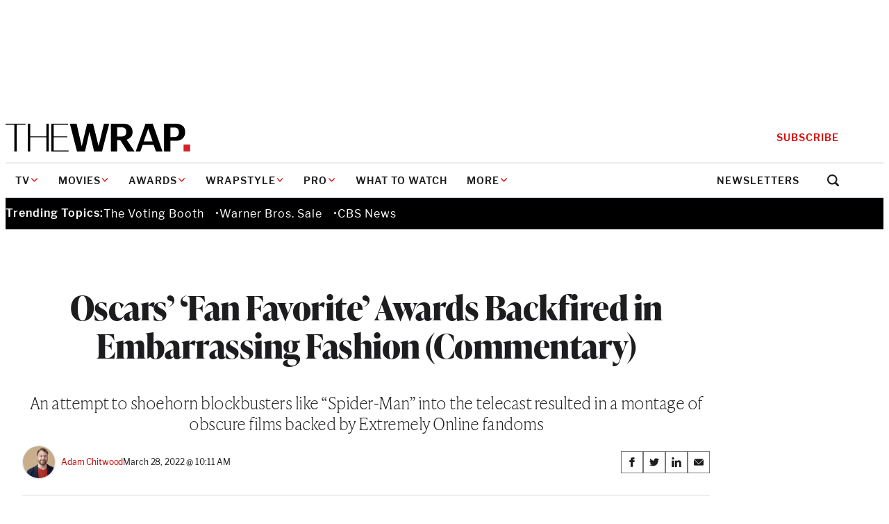

--- FILE ---
content_type: text/html; charset=UTF-8
request_url: https://www.thewrap.com/oscar-fan-favorite-award-problems-backfired-spider-man-no-way-home/
body_size: 39636
content:
<!DOCTYPE html>
<html lang="en-US">
<head>
	<meta charset="UTF-8" />
	<meta name="viewport" content="width=device-width, initial-scale=1" />
<meta name='robots' content='index, follow, max-image-preview:large, max-snippet:-1, max-video-preview:-1' />
	<style>img:is([sizes="auto" i], [sizes^="auto," i]) { contain-intrinsic-size: 3000px 1500px }</style>
	
	<!-- This site is optimized with the Yoast SEO Premium plugin v25.9 (Yoast SEO v25.9) - https://yoast.com/wordpress/plugins/seo/ -->
	<meta name="description" content="The Oscars&#039; cloying attempt to shoehorn Spider-Man: No Way Home into the telecast with the Fan Favorite award backfired in embarrassing fashion." />
	<link rel="canonical" href="https://www.thewrap.com/oscar-fan-favorite-award-problems-backfired-spider-man-no-way-home/" />
	<meta property="og:locale" content="en_US" />
	<meta property="og:type" content="article" />
	<meta property="og:title" content="Oscars&#039; ‘Fan Favorite’ Awards Backfired in Embarrassing Fashion (Commentary)" />
	<meta property="og:description" content="The Oscars&#039; cloying attempt to shoehorn Spider-Man: No Way Home into the telecast with the Fan Favorite award backfired in embarrassing fashion." />
	<meta property="og:url" content="https://www.thewrap.com/oscar-fan-favorite-award-problems-backfired-spider-man-no-way-home/" />
	<meta property="og:site_name" content="TheWrap" />
	<meta property="article:published_time" content="2022-03-28T17:11:03+00:00" />
	<meta property="article:modified_time" content="2022-03-28T21:07:42+00:00" />
	<meta property="og:image" content="https://i0.wp.com/www.thewrap.com/wp-content/uploads/2022/03/spider-man-minamata.jpg?fit=1200%2C675&quality=89&ssl=1" />
	<meta property="og:image:width" content="1200" />
	<meta property="og:image:height" content="675" />
	<meta property="og:image:type" content="image/jpeg" />
	<meta name="author" content="Adam Chitwood" />
	<meta name="twitter:card" content="summary_large_image" />
	<meta name="twitter:creator" content="@adamchitwood" />
	<meta name="twitter:label1" content="Written by" />
	<meta name="twitter:data1" content="Adam Chitwood" />
	<meta name="twitter:label2" content="Est. reading time" />
	<meta name="twitter:data2" content="3 minutes" />
	<script type="application/ld+json" class="yoast-schema-graph">{"@context":"https://schema.org","@graph":[{"@type":"Article","@id":"https://www.thewrap.com/oscar-fan-favorite-award-problems-backfired-spider-man-no-way-home/#article","isPartOf":{"@id":"https://www.thewrap.com/oscar-fan-favorite-award-problems-backfired-spider-man-no-way-home/"},"author":[{"@id":"https://the-wrap-vip.alley.test/author/adam-chitwood/"}],"headline":"Oscars&#8217; ‘Fan Favorite’ Awards Backfired in Embarrassing Fashion (Commentary)","datePublished":"2022-03-28T17:11:03+00:00","dateModified":"2022-03-28T21:07:42+00:00","mainEntityOfPage":{"@id":"https://www.thewrap.com/oscar-fan-favorite-award-problems-backfired-spider-man-no-way-home/"},"wordCount":693,"publisher":{"@id":"https://www.thewrap.com/#organization"},"image":{"@id":"https://www.thewrap.com/oscar-fan-favorite-award-problems-backfired-spider-man-no-way-home/#primaryimage"},"thumbnailUrl":"https://i0.wp.com/www.thewrap.com/wp-content/uploads/2022/03/spider-man-minamata.jpg?fit=1200%2C675&quality=89&ssl=1","keywords":["Army of the Dead","Minamata","Oscars","Oscars 2022","spider-man: no way home"],"articleSection":["Awards"],"inLanguage":"en-US"},{"@type":"WebPage","@id":"https://www.thewrap.com/oscar-fan-favorite-award-problems-backfired-spider-man-no-way-home/","url":"https://www.thewrap.com/oscar-fan-favorite-award-problems-backfired-spider-man-no-way-home/","name":"Oscars Fan Favorite Award Backfired Thanks to Zack Snyder, Johnny Depp Fans","isPartOf":{"@id":"https://www.thewrap.com/#website"},"primaryImageOfPage":{"@id":"https://www.thewrap.com/oscar-fan-favorite-award-problems-backfired-spider-man-no-way-home/#primaryimage"},"image":{"@id":"https://www.thewrap.com/oscar-fan-favorite-award-problems-backfired-spider-man-no-way-home/#primaryimage"},"thumbnailUrl":"https://i0.wp.com/www.thewrap.com/wp-content/uploads/2022/03/spider-man-minamata.jpg?fit=1200%2C675&quality=89&ssl=1","datePublished":"2022-03-28T17:11:03+00:00","dateModified":"2022-03-28T21:07:42+00:00","description":"The Oscars' cloying attempt to shoehorn Spider-Man: No Way Home into the telecast with the Fan Favorite award backfired in embarrassing fashion.","breadcrumb":{"@id":"https://www.thewrap.com/oscar-fan-favorite-award-problems-backfired-spider-man-no-way-home/#breadcrumb"},"inLanguage":"en-US","potentialAction":[{"@type":"ReadAction","target":["https://www.thewrap.com/oscar-fan-favorite-award-problems-backfired-spider-man-no-way-home/"]}]},{"@type":"ImageObject","inLanguage":"en-US","@id":"https://www.thewrap.com/oscar-fan-favorite-award-problems-backfired-spider-man-no-way-home/#primaryimage","url":"https://i0.wp.com/www.thewrap.com/wp-content/uploads/2022/03/spider-man-minamata.jpg?fit=1200%2C675&quality=89&ssl=1","contentUrl":"https://i0.wp.com/www.thewrap.com/wp-content/uploads/2022/03/spider-man-minamata.jpg?fit=1200%2C675&quality=89&ssl=1","width":1200,"height":675},{"@type":"BreadcrumbList","@id":"https://www.thewrap.com/oscar-fan-favorite-award-problems-backfired-spider-man-no-way-home/#breadcrumb","itemListElement":[{"@type":"ListItem","position":1,"name":"Home","item":"https://www.thewrap.com/"},{"@type":"ListItem","position":2,"name":"Oscars&#8217; ‘Fan Favorite’ Awards Backfired in Embarrassing Fashion (Commentary)"}]},{"@type":"WebSite","@id":"https://www.thewrap.com/#website","url":"https://www.thewrap.com/","name":"TheWrap","description":"Your trusted source for breaking entertainment news, film reviews, TV updates and Hollywood insights. Stay informed with the latest entertainment headlines and analysis from TheWrap.","publisher":{"@id":"https://www.thewrap.com/#organization"},"potentialAction":[{"@type":"SearchAction","target":{"@type":"EntryPoint","urlTemplate":"https://www.thewrap.com/?s={search_term_string}"},"query-input":{"@type":"PropertyValueSpecification","valueRequired":true,"valueName":"search_term_string"}}],"inLanguage":"en-US"},{"@type":"Organization","@id":"https://www.thewrap.com/#organization","name":"TheWrap","url":"https://www.thewrap.com/","logo":{"@type":"ImageObject","inLanguage":"en-US","@id":"https://www.thewrap.com/#/schema/logo/image/","url":"https://i0.wp.com/www.thewrap.com/wp-content/uploads/2022/07/pro-content.jpg?fit=180%2C22&quality=89&ssl=1","contentUrl":"https://i0.wp.com/www.thewrap.com/wp-content/uploads/2022/07/pro-content.jpg?fit=180%2C22&quality=89&ssl=1","width":180,"height":22,"caption":"TheWrap"},"image":{"@id":"https://www.thewrap.com/#/schema/logo/image/"}},{"@type":"Person","@id":"https://the-wrap-vip.alley.test/author/adam-chitwood/","name":"Adam Chitwood","url":"https://www.thewrap.com/author/adam-chitwood/","description":"Adam is the Executive Editor of TheWrap. He joined in 2021 as Assistant Managing Editor for Audience after working for over a decade at Collider, where he spent five years as Managing Editor after previously serving as Deputy Editor at the entertainment website where he helped build and manage the site’s content strategy. As Assistant [&hellip;]","image":{"@type":"ImageObject","inLanguage":"en-US","@id":"https://www.thewrap.com/#/schema/person/image/","url":"https://i0.wp.com/www.thewrap.com/wp-content/uploads/2023/10/Adam-Chitwood-Co-Executive-Editor-TheWrap-scaled.jpg?fit=2560%2C1707&quality=89&ssl=1","contentUrl":"https://i0.wp.com/www.thewrap.com/wp-content/uploads/2023/10/Adam-Chitwood-Co-Executive-Editor-TheWrap-scaled.jpg?fit=2560%2C1707&quality=89&ssl=1","width":2560,"height":1707,"caption":"Photo by Jeff Vespa"}},{"@type":"Person","@id":"https://the-wrap-vip.alley.test/author/adam-chitwood/","name":"Adam Chitwood","image":{"@type":"ImageObject","inLanguage":"en-US","@id":"https://www.thewrap.com/#/schema/person/image/","url":"https://i0.wp.com/www.thewrap.com/wp-content/uploads/2023/10/Adam-Chitwood-Co-Executive-Editor-TheWrap-scaled.jpg?fit=2560%2C1707&quality=89&ssl=1","contentUrl":"https://i0.wp.com/www.thewrap.com/wp-content/uploads/2023/10/Adam-Chitwood-Co-Executive-Editor-TheWrap-scaled.jpg?fit=2560%2C1707&quality=89&ssl=1","width":2560,"height":1707,"caption":"Photo by Jeff Vespa"},"sameAs":["https://twitter.com/adamchitwood","https://www.linkedin.com/in/adam-chitwood-883b13199/"]}]}</script>
	<!-- / Yoast SEO Premium plugin. -->


<title>Oscars Fan Favorite Award Backfired Thanks to Zack Snyder, Johnny Depp Fans</title>
<link rel='dns-prefetch' href='//www.google.com' />
<link rel='dns-prefetch' href='//www.thewrap.com' />
<link rel='dns-prefetch' href='//htlbid.com' />
<link rel='dns-prefetch' href='//cdn.sophi.io' />
<link rel='dns-prefetch' href='//s.ntv.io' />
<link rel='dns-prefetch' href='//assets.zephr.com' />
<link rel='dns-prefetch' href='//use.typekit.net' />
<link rel='preconnect' href='//i0.wp.com' />
<link href='https://use.typekit.net' rel='preconnect' />
<link rel="alternate" type="application/rss+xml" title="TheWrap &raquo; Feed" href="https://www.thewrap.com/feed/" />
<link rel="alternate" type="application/rss+xml" title="TheWrap &raquo; Comments Feed" href="https://www.thewrap.com/comments/feed/" />
<link rel="preload" href="https://use.typekit.net/icl0tmu.css?ver=1.0.0" class="wp-asset-manager the-wrap-typekit" as="style" media="all" type="text/css" /><script>
window._wpemojiSettings = {"baseUrl":"https:\/\/s.w.org\/images\/core\/emoji\/15.1.0\/72x72\/","ext":".png","svgUrl":"https:\/\/s.w.org\/images\/core\/emoji\/15.1.0\/svg\/","svgExt":".svg","source":{"concatemoji":"https:\/\/www.thewrap.com\/wp-includes\/js\/wp-emoji-release.min.js?ver=6.8"}};
/*! This file is auto-generated */
!function(i,n){var o,s,e;function c(e){try{var t={supportTests:e,timestamp:(new Date).valueOf()};sessionStorage.setItem(o,JSON.stringify(t))}catch(e){}}function p(e,t,n){e.clearRect(0,0,e.canvas.width,e.canvas.height),e.fillText(t,0,0);var t=new Uint32Array(e.getImageData(0,0,e.canvas.width,e.canvas.height).data),r=(e.clearRect(0,0,e.canvas.width,e.canvas.height),e.fillText(n,0,0),new Uint32Array(e.getImageData(0,0,e.canvas.width,e.canvas.height).data));return t.every(function(e,t){return e===r[t]})}function u(e,t,n){switch(t){case"flag":return n(e,"\ud83c\udff3\ufe0f\u200d\u26a7\ufe0f","\ud83c\udff3\ufe0f\u200b\u26a7\ufe0f")?!1:!n(e,"\ud83c\uddfa\ud83c\uddf3","\ud83c\uddfa\u200b\ud83c\uddf3")&&!n(e,"\ud83c\udff4\udb40\udc67\udb40\udc62\udb40\udc65\udb40\udc6e\udb40\udc67\udb40\udc7f","\ud83c\udff4\u200b\udb40\udc67\u200b\udb40\udc62\u200b\udb40\udc65\u200b\udb40\udc6e\u200b\udb40\udc67\u200b\udb40\udc7f");case"emoji":return!n(e,"\ud83d\udc26\u200d\ud83d\udd25","\ud83d\udc26\u200b\ud83d\udd25")}return!1}function f(e,t,n){var r="undefined"!=typeof WorkerGlobalScope&&self instanceof WorkerGlobalScope?new OffscreenCanvas(300,150):i.createElement("canvas"),a=r.getContext("2d",{willReadFrequently:!0}),o=(a.textBaseline="top",a.font="600 32px Arial",{});return e.forEach(function(e){o[e]=t(a,e,n)}),o}function t(e){var t=i.createElement("script");t.src=e,t.defer=!0,i.head.appendChild(t)}"undefined"!=typeof Promise&&(o="wpEmojiSettingsSupports",s=["flag","emoji"],n.supports={everything:!0,everythingExceptFlag:!0},e=new Promise(function(e){i.addEventListener("DOMContentLoaded",e,{once:!0})}),new Promise(function(t){var n=function(){try{var e=JSON.parse(sessionStorage.getItem(o));if("object"==typeof e&&"number"==typeof e.timestamp&&(new Date).valueOf()<e.timestamp+604800&&"object"==typeof e.supportTests)return e.supportTests}catch(e){}return null}();if(!n){if("undefined"!=typeof Worker&&"undefined"!=typeof OffscreenCanvas&&"undefined"!=typeof URL&&URL.createObjectURL&&"undefined"!=typeof Blob)try{var e="postMessage("+f.toString()+"("+[JSON.stringify(s),u.toString(),p.toString()].join(",")+"));",r=new Blob([e],{type:"text/javascript"}),a=new Worker(URL.createObjectURL(r),{name:"wpTestEmojiSupports"});return void(a.onmessage=function(e){c(n=e.data),a.terminate(),t(n)})}catch(e){}c(n=f(s,u,p))}t(n)}).then(function(e){for(var t in e)n.supports[t]=e[t],n.supports.everything=n.supports.everything&&n.supports[t],"flag"!==t&&(n.supports.everythingExceptFlag=n.supports.everythingExceptFlag&&n.supports[t]);n.supports.everythingExceptFlag=n.supports.everythingExceptFlag&&!n.supports.flag,n.DOMReady=!1,n.readyCallback=function(){n.DOMReady=!0}}).then(function(){return e}).then(function(){var e;n.supports.everything||(n.readyCallback(),(e=n.source||{}).concatemoji?t(e.concatemoji):e.wpemoji&&e.twemoji&&(t(e.twemoji),t(e.wpemoji)))}))}((window,document),window._wpemojiSettings);
</script>
<style id='the-wrap-ad-style-inline-css'>
.entry-content>.wp-block-the-wrap-ad{margin-block:2rem}

</style>
<style id='the-wrap-ad-styles-inline-css'>
.wp-block-the-wrap-ad [data-google-query-id]{margin-block:2rem}.wp-block-the-wrap-ad [data-google-query-id] [style*="display: none"]{margin-block:unset}.feature-has-ad-sidebar .wp-block-the-wrap-ad [data-google-query-id]{margin-block:unset}.wp-block-the-wrap-ad [data-sticky] [data-google-query-id]{margin-block:unset}.wp-block-the-wrap-ad.yad-skin-ad-left [data-google-query-id],.wp-block-the-wrap-ad.yad-skin-ad-right [data-google-query-id]{margin-block:unset}@media(min-width: 1200px){.wp-block-the-wrap-ad.yad-skin-ad-top{min-height:9.625rem}}@media(max-width: 770px){.wp-block-the-wrap-ad.yad-mob-banner-ad-b{margin-block:1rem;min-height:3.125rem}.wp-block-the-wrap-ad.yad-mob-banner-ad-b [data-google-query-id]{margin-block:unset}}@media(max-width: 770px){.wp-block-the-wrap-ad[class^=yad-mob-box-ad]{min-height:3.125rem}}@media(min-width: 771px){.wp-block-the-wrap-ad[class^=yad-dsk-box-ad]{min-height:15.625rem}}.sidebar-area>.wp-block-the-wrap-ad{margin-block:unset}@media(min-width: 64rem){.sidebar-area>.wp-block-the-wrap-ad:first-child [data-google-query-id]{margin-block-start:unset}}.wp-block-the-wrap-ad.yad-wrapstyle-dsk-banner-ad-b,.wp-block-the-wrap-ad.yad-wrapstyle-dsk-banner-ad-c,.wp-block-the-wrap-ad.yad-wrapstyle-dsk-banner-ad-d,.wp-block-the-wrap-ad.yad-wrapstyle-dsk-banner-ad-e{max-width:none}.sidebar-area .wp-block-the-wrap-ad:last-child{position:sticky;top:calc(var(--adminbar-height) + 2rem)}.full-width-template .wp-block-the-wrap-ad--inline,.page-template-template-magazine .container--entry-content>.wp-block-the-wrap-ad--inline{left:50%;margin-left:-50vw !important;margin-right:-50vw !important;max-width:none;position:relative;right:50%;width:100vw}

/*# sourceMappingURL=ad.min.css.map*/
</style>
<link rel='stylesheet' id='wp-block-button-css' href='https://www.thewrap.com/wp-includes/blocks/button/style.min.css?ver=6.8' media='all' />
<style id='core-button-styles-inline-css'>
.wp-block-button .wp-element-button{text-decoration:none;transition:.2s background-color ease}.wp-block-button .wp-element-button:hover{background-color:#515151}.wp-block-button.is-style-outline .wp-element-button:hover{background-color:#f7f7f7}.wp-block-button.is-style-subscribe{--pseudo-offset: 0.25rem;font-size:1.0625rem;line-height:1.4117647059;min-width:14.375rem;padding:var(--pseudo-offset);position:relative;width:-moz-max-content;width:max-content;z-index:0}.wp-block-button.is-style-subscribe::after{background-color:#da0a0a;border:1px solid #1d1d1f;bottom:0;content:"";display:block;height:calc(100% - var(--pseudo-offset)*2);position:absolute;right:0;width:calc(100% - var(--pseudo-offset)*2);z-index:-1}.wp-block-button.is-style-subscribe:hover,.wp-block-button.is-style-subscribe:focus{text-decoration:underline}.wp-block-button.is-style-subscribe .wp-block-button__link{align-items:center;background-color:#fff;border:1px solid #1d1d1f;color:#1d1d1f;display:flex;height:2.8125rem;justify-content:center;padding-block:unset;width:100%}.wp-block-button.is-style-text-with-icon{font-size:.75rem;font-weight:600;line-height:1.3333333333;width:-moz-max-content;width:max-content}.wp-block-button.is-style-text-with-icon .wp-block-button__link{align-items:center;background-color:unset;color:#1d1d1f;display:flex;gap:.625rem;letter-spacing:1px;padding:unset;text-transform:uppercase}.wp-block-button.is-style-text-with-icon .wp-block-button__link:hover{color:#515151}@media(min-width: 48rem){.wp-block-button.display-no-medium{display:none}}

/*# sourceMappingURL=button.min.css.map*/
</style>
<style id='wp-block-post-title-inline-css'>
.wp-block-post-title{box-sizing:border-box;word-break:break-word}.wp-block-post-title :where(a){display:inline-block;font-family:inherit;font-size:inherit;font-style:inherit;font-weight:inherit;letter-spacing:inherit;line-height:inherit;text-decoration:inherit}
</style>
<style id='core-post-title-styles-inline-css'>
h1.wp-block-post-title{--heading-font-family: var(--wp--preset--font-family--ivy-display);--heading-font-weight: 700;font-family:var(--heading-font-family, var(--wp--preset--font-family--ivy-text));font-weight:var(--heading-font-weight, 400);font-size:clamp(2rem,5vw,3rem);letter-spacing:-0.5px;line-height:1.15}.entry-header h1.wp-block-post-title{margin-bottom:.5rem}@media(min-width: 64rem){.entry-header h1.wp-block-post-title{margin-bottom:1rem}}.container>h1.wp-block-post-title{margin-inline:auto}.container--content>h1.wp-block-post-title{max-width:var(--content-max)}.wp-block-post-title:not(h1){font-size:1.125rem;font-weight:600;line-height:1.3333333333}@media(min-width: 64rem){.wp-block-post-title:not(h1){font-size:1.3125rem;font-weight:600;line-height:1.2380952381}.ad-skin-1000-active .wp-block-post-title:not(h1){font-size:1.125rem;font-weight:600;line-height:1.3333333333}}.wp-block-post-title:not(h1) a{text-decoration:none;color:inherit}.wp-block-post-title:not(h1) a:hover,.wp-block-post-title:not(h1) a:focus{text-decoration:underline}.wp-block-post-title--profile-header{font-size:2rem;font-weight:700;line-height:1.125;font-family:var(--wp--preset--font-family--ivy-display);letter-spacing:-0.5px}@media(min-width: 48rem){.wp-block-post-title--profile-header{font-size:3rem;font-weight:700;line-height:1.0833333333;font-family:var(--wp--preset--font-family--ivy-display)}}

/*# sourceMappingURL=post-title.min.css.map*/
</style>
<style id='the-wrap-subhed-style-inline-css'>


</style>
<style id='the-wrap-subhed-styles-inline-css'>
div.wp-block-the-wrap-subhed,p.wp-block-the-wrap-subhed{font-size:1.25rem;line-height:1.3;font-family:var(--wp--preset--font-family--ivy-text);font-weight:100;letter-spacing:-0.5px}@media(min-width: 64rem){div.wp-block-the-wrap-subhed,p.wp-block-the-wrap-subhed{font-size:1.5rem;line-height:1.25}}

/*# sourceMappingURL=subhed.min.css.map*/
</style>
<style id='wp-block-post-author-inline-css'>
.wp-block-post-author{box-sizing:border-box;display:flex;flex-wrap:wrap}.wp-block-post-author__byline{font-size:.5em;margin-bottom:0;margin-top:0;width:100%}.wp-block-post-author__avatar{margin-right:1em}.wp-block-post-author__bio{font-size:.7em;margin-bottom:.7em}.wp-block-post-author__content{flex-basis:0;flex-grow:1}.wp-block-post-author__name{margin:0}
</style>
<link rel='stylesheet' id='core-post-author-styles-css' href='https://www.thewrap.com/wp-content/themes/the-wrap/client/build/css/blocks/core/post-author.min.css?ver=cbeb0300c7e0bacf5961' media='all' />
<style id='wp-block-post-date-inline-css'>
.wp-block-post-date{box-sizing:border-box}
</style>
<style id='core-post-date-styles-inline-css'>
.wp-block-post-date{font-size:.75rem;line-height:1.25;font-family:var(--wp--preset--font-family--libre-franklin);letter-spacing:-0.13px}.wp-block-post:first-child .post-item--top-feature .wp-block-post-date{line-height:1.875rem}.wp-block-post-date--latest-news{color:#5a6875;font-weight:600}.wp-block-post-date--entry-header{font-size:.875rem;line-height:1.8571428571;color:#5a6875}@media(min-width: 48rem){.wp-block-post-date--entry-header{color:#20262f}}

/*# sourceMappingURL=post-date.min.css.map*/
</style>
<style id='the-wrap-social-link-style-inline-css'>
.wp-block-the-wrap-social-link svg{max-width:30px}

</style>
<style id='wp-block-group-inline-css'>
.wp-block-group{box-sizing:border-box}:where(.wp-block-group.wp-block-group-is-layout-constrained){position:relative}
</style>
<style id='core-group-styles-inline-css'>
.wp-block-group{gap:var(--block-vertical-rhythm)}.wp-block-group>*+*{margin-block:var(--block-vertical-rhythm, 1.25rem)}.wp-block-group>*+*:last-child{margin-block-end:unset}.wp-block-group>*:last-child{margin-bottom:0}.wrapstyle-video{--heading-font-family: var(--wp--preset--font-family--ivy-display);font-family:var(--wp--preset--font-family--libre-franklin);max-width:var(--site-max);padding:4.5rem 0}@media(min-width(md)){.wrapstyle-video{padding:4.5rem 1.25rem}}.wrapstyle-video.alignwide{max-width:var(--site-max)}.wrapstyle-video .wrapstyle-video__heading{font-size:5.375rem;line-height:1;margin-bottom:2.5rem}.wrapstyle-video .wrapstyle-video__content{padding:var(--block-vertical-rhythm) 0}.wrapstyle-video .wp-block-columns .wp-block-column.wrapstyle-video__embed{flex-basis:55.085%}.wrapstyle-video .wp-block-columns .wp-block-column.wrapstyle-video__content{flex-basis:44.915%}.wrapstyle-video .wrapstyle-video__eyebrow{text-decoration:none;font-size:.75rem;line-height:1.25;color:#c50000;text-transform:uppercase}.wrapstyle-video .wrapstyle-video__title{font-size:3rem;line-height:1.0833333333}.wrapstyle-video .wrapstyle-video__description{font-size:1.25rem;font-weight:100}.wrapstyle-video .wrapstyle-video__link{font-size:1.0625rem;line-height:1.4117647059;color:inherit;-webkit-text-decoration-color:#c50000;text-decoration-color:#c50000;text-underline-offset:.375rem}.wrapstyle-video .wrapstyle-video__link:hover,.wrapstyle-video .wrapstyle-video__link:focus{-webkit-text-decoration-color:#c50000;text-decoration-color:#c50000}

/*# sourceMappingURL=group.min.css.map*/
</style>
<style id='wp-block-post-featured-image-inline-css'>
.wp-block-post-featured-image{margin-left:0;margin-right:0}.wp-block-post-featured-image a{display:block;height:100%}.wp-block-post-featured-image :where(img){box-sizing:border-box;height:auto;max-width:100%;vertical-align:bottom;width:100%}.wp-block-post-featured-image.alignfull img,.wp-block-post-featured-image.alignwide img{width:100%}.wp-block-post-featured-image .wp-block-post-featured-image__overlay.has-background-dim{background-color:#000;inset:0;position:absolute}.wp-block-post-featured-image{position:relative}.wp-block-post-featured-image .wp-block-post-featured-image__overlay.has-background-gradient{background-color:initial}.wp-block-post-featured-image .wp-block-post-featured-image__overlay.has-background-dim-0{opacity:0}.wp-block-post-featured-image .wp-block-post-featured-image__overlay.has-background-dim-10{opacity:.1}.wp-block-post-featured-image .wp-block-post-featured-image__overlay.has-background-dim-20{opacity:.2}.wp-block-post-featured-image .wp-block-post-featured-image__overlay.has-background-dim-30{opacity:.3}.wp-block-post-featured-image .wp-block-post-featured-image__overlay.has-background-dim-40{opacity:.4}.wp-block-post-featured-image .wp-block-post-featured-image__overlay.has-background-dim-50{opacity:.5}.wp-block-post-featured-image .wp-block-post-featured-image__overlay.has-background-dim-60{opacity:.6}.wp-block-post-featured-image .wp-block-post-featured-image__overlay.has-background-dim-70{opacity:.7}.wp-block-post-featured-image .wp-block-post-featured-image__overlay.has-background-dim-80{opacity:.8}.wp-block-post-featured-image .wp-block-post-featured-image__overlay.has-background-dim-90{opacity:.9}.wp-block-post-featured-image .wp-block-post-featured-image__overlay.has-background-dim-100{opacity:1}.wp-block-post-featured-image:where(.alignleft,.alignright){width:100%}
</style>
<style id='core-post-featured-image-styles-inline-css'>
.wp-block-post-featured-image.is-style-rounded img{border:2px solid #f8f9fa;border-radius:9999px;box-shadow:0 3.2px 3.2px -1.6px rgba(24,39,75,.08),0 1.6px 2.4px -1.6px rgba(24,39,75,.12)}.wp-block-post-featured-image.alignfull{max-width:none}.wp-block-post-featured-image.alignfull figcaption{padding-inline:var(--site-edge)}.wp-block-the-wrap-article-header-full .wp-block-post-featured-image.alignfull{width:100%}.wp-block-post-featured-image--profile-header{height:6.875rem;width:6.875rem}@media(min-width: 48rem){.wp-block-post-featured-image--profile-header{height:9.5rem;width:9.5rem}}.wp-block-post-featured-image.has-pro-badge{position:relative}.wp-block-post-featured-image.has-pro-badge>figure{margin:0}.wp-block-post-featured-image.has-icon-play{align-self:start;display:grid}.wp-block-post-featured-image.has-icon-play figure,.wp-block-post-featured-image.has-icon-play .post-featured-image__play-icon{grid-column:1;grid-row:1}.wp-block-post-featured-image.has-icon-play .post-featured-image__play-icon{align-self:center;color:#fff;justify-self:center}@media(min-width: 48rem){.wp-block-post-featured-image.has-icon-play .post-featured-image__play-icon{height:auto;width:4.1875rem}}.wp-block-post-featured-image.has-icon-play figure{margin:0}.wp-block-post-featured-image--video{align-items:center;aspect-ratio:16/9;display:flex;justify-content:center;width:100%}.wp-block-post-featured-image--video iframe{aspect-ratio:16/9;height:auto;width:100%}

/*# sourceMappingURL=post-featured-image.min.css.map*/
</style>
<style id='wp-block-paragraph-inline-css'>
.is-small-text{font-size:.875em}.is-regular-text{font-size:1em}.is-large-text{font-size:2.25em}.is-larger-text{font-size:3em}.has-drop-cap:not(:focus):first-letter{float:left;font-size:8.4em;font-style:normal;font-weight:100;line-height:.68;margin:.05em .1em 0 0;text-transform:uppercase}body.rtl .has-drop-cap:not(:focus):first-letter{float:none;margin-left:.1em}p.has-drop-cap.has-background{overflow:hidden}:root :where(p.has-background){padding:1.25em 2.375em}:where(p.has-text-color:not(.has-link-color)) a{color:inherit}p.has-text-align-left[style*="writing-mode:vertical-lr"],p.has-text-align-right[style*="writing-mode:vertical-rl"]{rotate:180deg}
</style>
<style id='the-wrap-read-more-style-inline-css'>
.the-wrap-read-more__container{align-items:center;display:flex;flex-direction:row-reverse;gap:.75rem;justify-content:space-between}

</style>
<style id='the-wrap-read-more-styles-inline-css'>
.wp-block-the-wrap-read-more{--block-vertical-rhythm: 2rem}@media(min-width: 48rem){.wp-block-the-wrap-read-more{--block-vertical-rhythm: 3rem}}.the-wrap-read-more__container{background-color:#f7f7f7;padding:.625rem}@media(min-width: 48rem){.the-wrap-read-more__container{padding:1rem}}.the-wrap-read-more__image{flex:0 0 8.75rem}@media(min-width: 48rem){.the-wrap-read-more__image{flex-basis:10.5rem}}.the-wrap-read-more__headline{font-size:1.125rem;font-weight:700;line-height:1.3333333333;font-family:var(--wp--preset--font-family--ivy-display)}@media(min-width: 48rem){.the-wrap-read-more__headline{font-size:1.5rem;line-height:1.3333333333}}.the-wrap-read-more__headline a{text-decoration:none}.the-wrap-read-more__headline strong{font-size:.75rem;font-weight:600;line-height:1.1666666667;color:#c50000;font-family:var(--wp--preset--font-family--libre-franklin);text-transform:uppercase}@media(min-width: 48rem){.the-wrap-read-more__headline strong{font-size:.875rem;font-weight:600;line-height:1.1428571429}}

/*# sourceMappingURL=read-more.min.css.map*/
</style>
<link rel='stylesheet' id='wp-block-image-css' href='https://www.thewrap.com/wp-includes/blocks/image/style.min.css?ver=6.8' media='all' />
<style id='core-image-styles-inline-css'>
.wp-block-image>a{display:block}.wp-block-image.is-style-rounded img{border:2px solid #f8f9fa;border-radius:9999px;box-shadow:0 3.2px 3.2px -1.6px rgba(24,39,75,.08),0 1.6px 2.4px -1.6px rgba(24,39,75,.12)}@media(min-width: 30rem){.wp-block-image.alignleft,.wp-block-image.alignright{max-width:calc(50% - var(--site-gap))}}.wp-block-image.alignfull figcaption{padding-inline:var(--site-edge)}

/*# sourceMappingURL=image.min.css.map*/
</style>
<style id='wp-block-post-content-inline-css'>
.wp-block-post-content{display:flow-root}
</style>
<link rel='stylesheet' id='newsletter-builder-signup-form-styles-css' href='https://www.thewrap.com/wp-content/themes/the-wrap/client/build/css/blocks/newsletter-builder/signup-form.min.css?ver=4a2c2e85220c50dc04a3' media='all' />
<style id='the-wrap-author-bios-style-inline-css'>
.wp-block-the-wrap-author-bios__entry{align-items:center;display:flex;flex-wrap:wrap;gap:.75rem}.wp-block-the-wrap-author-bios__entry+.wp-block-the-wrap-author-bios__entry{margin-top:2rem}.wp-block-the-wrap-author-bios__entry-excerpt{flex-basis:100%}

</style>
<style id='the-wrap-author-bios-styles-inline-css'>
.wp-block-the-wrap-author-bios{border-top:1px solid #dcdfe4;margin-block:2rem;padding-top:2rem}.wp-block-the-wrap-author-bios__entry-avatar{display:var(--display-no-mobile, block);margin-bottom:0}.wp-block-the-wrap-author-bios__entry-avatar img{border:2px solid #f8f9fa;border-radius:9999px;box-shadow:0 3.2px 3.2px -1.6px rgba(24,39,75,.08),0 1.6px 2.4px -1.6px rgba(24,39,75,.12)}.wp-block-the-wrap-author-bios__entry-name{font-size:2rem;font-weight:700;line-height:1.125;font-family:var(--wp--preset--font-family--ivy-display)}.wp-block-the-wrap-author-bios__entry-name a{text-decoration:none}.wp-block-the-wrap-author-bios__entry-name a:hover{text-decoration:underline}.wp-block-the-wrap-author-bios__entry-excerpt{font-size:.9375rem;line-height:1.4666666667}

/*# sourceMappingURL=author-bios.min.css.map*/
</style>
<style id='the-wrap-connatix-styles-inline-css'>
@media(min-width: 768px){.wp-block-the-wrap-connatix--right-rail{aspect-ratio:16/9}}@media(max-width: 767px){.wp-block-the-wrap-connatix--below-article{aspect-ratio:16/9}}

/*# sourceMappingURL=connatix.min.css.map*/
</style>
<style id='the-wrap-taboola-styles-inline-css'>
.container--taboola{display:block;margin-top:2rem}.container--taboola #taboola-below-article-thumbnails{max-width:var(--content-max)}.container--taboola #taboola-below-article-thumbnails[data-feed-main-container-id=taboola-below-article-thumbnails].tbl-feed-full-width{margin-inline:auto}

/*# sourceMappingURL=taboola.min.css.map*/
</style>
<style id='wp-block-post-template-inline-css'>
.wp-block-post-template{box-sizing:border-box;list-style:none;margin-bottom:0;margin-top:0;max-width:100%;padding:0}.wp-block-post-template.is-flex-container{display:flex;flex-direction:row;flex-wrap:wrap;gap:1.25em}.wp-block-post-template.is-flex-container>li{margin:0;width:100%}@media (min-width:600px){.wp-block-post-template.is-flex-container.is-flex-container.columns-2>li{width:calc(50% - .625em)}.wp-block-post-template.is-flex-container.is-flex-container.columns-3>li{width:calc(33.33333% - .83333em)}.wp-block-post-template.is-flex-container.is-flex-container.columns-4>li{width:calc(25% - .9375em)}.wp-block-post-template.is-flex-container.is-flex-container.columns-5>li{width:calc(20% - 1em)}.wp-block-post-template.is-flex-container.is-flex-container.columns-6>li{width:calc(16.66667% - 1.04167em)}}@media (max-width:600px){.wp-block-post-template-is-layout-grid.wp-block-post-template-is-layout-grid.wp-block-post-template-is-layout-grid.wp-block-post-template-is-layout-grid{grid-template-columns:1fr}}.wp-block-post-template-is-layout-constrained>li>.alignright,.wp-block-post-template-is-layout-flow>li>.alignright{float:right;margin-inline-end:0;margin-inline-start:2em}.wp-block-post-template-is-layout-constrained>li>.alignleft,.wp-block-post-template-is-layout-flow>li>.alignleft{float:left;margin-inline-end:2em;margin-inline-start:0}.wp-block-post-template-is-layout-constrained>li>.aligncenter,.wp-block-post-template-is-layout-flow>li>.aligncenter{margin-inline-end:auto;margin-inline-start:auto}
</style>
<style id='wp-block-heading-inline-css'>
h1.has-background,h2.has-background,h3.has-background,h4.has-background,h5.has-background,h6.has-background{padding:1.25em 2.375em}h1.has-text-align-left[style*=writing-mode]:where([style*=vertical-lr]),h1.has-text-align-right[style*=writing-mode]:where([style*=vertical-rl]),h2.has-text-align-left[style*=writing-mode]:where([style*=vertical-lr]),h2.has-text-align-right[style*=writing-mode]:where([style*=vertical-rl]),h3.has-text-align-left[style*=writing-mode]:where([style*=vertical-lr]),h3.has-text-align-right[style*=writing-mode]:where([style*=vertical-rl]),h4.has-text-align-left[style*=writing-mode]:where([style*=vertical-lr]),h4.has-text-align-right[style*=writing-mode]:where([style*=vertical-rl]),h5.has-text-align-left[style*=writing-mode]:where([style*=vertical-lr]),h5.has-text-align-right[style*=writing-mode]:where([style*=vertical-rl]),h6.has-text-align-left[style*=writing-mode]:where([style*=vertical-lr]),h6.has-text-align-right[style*=writing-mode]:where([style*=vertical-rl]){rotate:180deg}
</style>
<link rel='stylesheet' id='wp-block-comments-css' href='https://www.thewrap.com/wp-includes/blocks/comments/style.min.css?ver=6.8' media='all' />
<style id='core-comments-styles-inline-css'>
.wp-block-comments{--block-vertical-rhythm: 2rem;margin-block:2rem}.wp-block-comments>*+*{margin-block:var(--block-vertical-rhythm, 1.25rem)}.wp-block-comments>*+*:last-child{margin-block-end:unset}

/*# sourceMappingURL=comments.min.css.map*/
</style>
<style id='the-wrap-collapsed-comments-styles-inline-css'>
.wp-block-the-wrap-collapsed-comments{margin-block-start:2.5rem}.wp-block-the-wrap-collapsed-comments .wp-block-comments--hidden{display:none}

/*# sourceMappingURL=collapsed-comments.min.css.map*/
</style>
<style id='the-wrap-footer-menu-styles-inline-css'>
.wp-block-the-wrap-footer-menu{border:1px solid #515151}@media(min-width: 48rem){.wp-block-the-wrap-footer-menu{border:unset}}.footer-menu__heading{font-size:.875rem;font-weight:700;line-height:1.7142857143;font-family:var(--wp--preset--font-family--libre-franklin);letter-spacing:.2px;text-transform:uppercase}@media(min-width: 48rem){.footer-menu__heading{margin-bottom:.375rem}}@media(max-width: 47.9375rem){.footer-menu__toggle{align-items:center;background-color:#fff;color:#1d1d1f;display:flex;justify-content:space-between;padding:1rem;width:100%}}.footer-menu__toggle-icon{color:#c50000}@media(prefers-reduced-motion: no-preference){.footer-menu__toggle-icon{transition:all 150ms ease-in-out}}[aria-expanded=true]>.footer-menu__toggle-icon{transform:rotate(180deg)}@media(min-width: 48rem){.footer-menu__toggle-icon{display:none}}.footer-menu__menu{font-size:.875rem;line-height:1.7142857143;font-family:var(--wp--preset--font-family--libre-franklin)}@media(max-width: 47.9375rem){.footer-menu__menu{background-color:#fff;color:#1d1d1f;padding:0 1rem 1rem}.footer-menu__menu[aria-hidden=true]{display:none}}.footer-menu__menu .menu__link{font-size:.875rem;line-height:1.7142857143;display:inline-block;padding-block:.375rem;text-decoration:none}.footer-menu__menu .menu__link:hover{text-decoration:underline}

/*# sourceMappingURL=footer-menu.min.css.map*/
</style>
<link rel='stylesheet' id='the-wrap-ybid-css' href='https://htlbid.com/v3/thewrap.com/ybid.css?ver=1.0.0' media='all' />
<style id='wp-emoji-styles-inline-css'>

	img.wp-smiley, img.emoji {
		display: inline !important;
		border: none !important;
		box-shadow: none !important;
		height: 1em !important;
		width: 1em !important;
		margin: 0 0.07em !important;
		vertical-align: -0.1em !important;
		background: none !important;
		padding: 0 !important;
	}
</style>
<link rel='stylesheet' id='wp-block-library-css' href='https://www.thewrap.com/wp-includes/css/dist/block-library/common.min.css?ver=6.8' media='all' />
<style id='global-styles-inline-css'>
:root{--wp--preset--aspect-ratio--square: 1;--wp--preset--aspect-ratio--4-3: 4/3;--wp--preset--aspect-ratio--3-4: 3/4;--wp--preset--aspect-ratio--3-2: 3/2;--wp--preset--aspect-ratio--2-3: 2/3;--wp--preset--aspect-ratio--16-9: 16/9;--wp--preset--aspect-ratio--9-16: 9/16;--wp--preset--color--black: #1D1D1F;--wp--preset--color--cyan-bluish-gray: #abb8c3;--wp--preset--color--white: #FFFFFF;--wp--preset--color--pale-pink: #f78da7;--wp--preset--color--vivid-red: #cf2e2e;--wp--preset--color--luminous-vivid-orange: #ff6900;--wp--preset--color--luminous-vivid-amber: #fcb900;--wp--preset--color--light-green-cyan: #7bdcb5;--wp--preset--color--vivid-green-cyan: #00d084;--wp--preset--color--pale-cyan-blue: #8ed1fc;--wp--preset--color--vivid-cyan-blue: #0693e3;--wp--preset--color--vivid-purple: #9b51e0;--wp--preset--color--true-black: #000000;--wp--preset--color--gray: #F2F5F7;--wp--preset--color--gray-light: #BDC6CE;--wp--preset--color--gray-dark: #3D4550;--wp--preset--color--red: #DA0A0A;--wp--preset--color--ruby: #721C24;--wp--preset--color--blue: #00A8EA;--wp--preset--color--link: #C50000;--wp--preset--gradient--vivid-cyan-blue-to-vivid-purple: linear-gradient(135deg,rgba(6,147,227,1) 0%,rgb(155,81,224) 100%);--wp--preset--gradient--light-green-cyan-to-vivid-green-cyan: linear-gradient(135deg,rgb(122,220,180) 0%,rgb(0,208,130) 100%);--wp--preset--gradient--luminous-vivid-amber-to-luminous-vivid-orange: linear-gradient(135deg,rgba(252,185,0,1) 0%,rgba(255,105,0,1) 100%);--wp--preset--gradient--luminous-vivid-orange-to-vivid-red: linear-gradient(135deg,rgba(255,105,0,1) 0%,rgb(207,46,46) 100%);--wp--preset--gradient--very-light-gray-to-cyan-bluish-gray: linear-gradient(135deg,rgb(238,238,238) 0%,rgb(169,184,195) 100%);--wp--preset--gradient--cool-to-warm-spectrum: linear-gradient(135deg,rgb(74,234,220) 0%,rgb(151,120,209) 20%,rgb(207,42,186) 40%,rgb(238,44,130) 60%,rgb(251,105,98) 80%,rgb(254,248,76) 100%);--wp--preset--gradient--blush-light-purple: linear-gradient(135deg,rgb(255,206,236) 0%,rgb(152,150,240) 100%);--wp--preset--gradient--blush-bordeaux: linear-gradient(135deg,rgb(254,205,165) 0%,rgb(254,45,45) 50%,rgb(107,0,62) 100%);--wp--preset--gradient--luminous-dusk: linear-gradient(135deg,rgb(255,203,112) 0%,rgb(199,81,192) 50%,rgb(65,88,208) 100%);--wp--preset--gradient--pale-ocean: linear-gradient(135deg,rgb(255,245,203) 0%,rgb(182,227,212) 50%,rgb(51,167,181) 100%);--wp--preset--gradient--electric-grass: linear-gradient(135deg,rgb(202,248,128) 0%,rgb(113,206,126) 100%);--wp--preset--gradient--midnight: linear-gradient(135deg,rgb(2,3,129) 0%,rgb(40,116,252) 100%);--wp--preset--font-size--small: 13px;--wp--preset--font-size--medium: 20px;--wp--preset--font-size--large: 36px;--wp--preset--font-size--x-large: 42px;--wp--preset--font-family--ivy-display: ivypresto-display, 'Libre Baskerville', Georgia, Times, 'Times New Roman', serif;--wp--preset--font-family--ivy-text: ivypresto-text, Georgia, Times, 'Times New Roman', serif;--wp--preset--font-family--libre-franklin: libre-franklin, Helvetica, Arial, sans-serif;--wp--preset--font-family--system-serif: Georgia, Times, 'Times New Roman', serif;--wp--preset--font-family--system-sans-serif: Helvetica, 'Helvetica Neue', -apple-system, BlinkMacSystemFont, 'Segoe UI', Arial, sans-serif;--wp--preset--spacing--20: 0.44rem;--wp--preset--spacing--30: 0.67rem;--wp--preset--spacing--40: 1rem;--wp--preset--spacing--50: 1.5rem;--wp--preset--spacing--60: 2.25rem;--wp--preset--spacing--70: 3.38rem;--wp--preset--spacing--80: 5.06rem;--wp--preset--shadow--natural: 6px 6px 9px rgba(0, 0, 0, 0.2);--wp--preset--shadow--deep: 12px 12px 50px rgba(0, 0, 0, 0.4);--wp--preset--shadow--sharp: 6px 6px 0px rgba(0, 0, 0, 0.2);--wp--preset--shadow--outlined: 6px 6px 0px -3px rgba(255, 255, 255, 1), 6px 6px rgba(0, 0, 0, 1);--wp--preset--shadow--crisp: 6px 6px 0px rgba(0, 0, 0, 1);}:root { --wp--style--global--content-size: 652px;--wp--style--global--wide-size: var(--tw--block-wide); }:where(body) { margin: 0; }.wp-site-blocks { padding-top: var(--wp--style--root--padding-top); padding-bottom: var(--wp--style--root--padding-bottom); }.has-global-padding { padding-right: var(--wp--style--root--padding-right); padding-left: var(--wp--style--root--padding-left); }.has-global-padding > .alignfull { margin-right: calc(var(--wp--style--root--padding-right) * -1); margin-left: calc(var(--wp--style--root--padding-left) * -1); }.has-global-padding :where(:not(.alignfull.is-layout-flow) > .has-global-padding:not(.wp-block-block, .alignfull)) { padding-right: 0; padding-left: 0; }.has-global-padding :where(:not(.alignfull.is-layout-flow) > .has-global-padding:not(.wp-block-block, .alignfull)) > .alignfull { margin-left: 0; margin-right: 0; }.wp-site-blocks > .alignleft { float: left; margin-right: 2em; }.wp-site-blocks > .alignright { float: right; margin-left: 2em; }.wp-site-blocks > .aligncenter { justify-content: center; margin-left: auto; margin-right: auto; }:where(.is-layout-flex){gap: 0.5em;}:where(.is-layout-grid){gap: 0.5em;}.is-layout-flow > .alignleft{float: left;margin-inline-start: 0;margin-inline-end: 2em;}.is-layout-flow > .alignright{float: right;margin-inline-start: 2em;margin-inline-end: 0;}.is-layout-flow > .aligncenter{margin-left: auto !important;margin-right: auto !important;}.is-layout-constrained > .alignleft{float: left;margin-inline-start: 0;margin-inline-end: 2em;}.is-layout-constrained > .alignright{float: right;margin-inline-start: 2em;margin-inline-end: 0;}.is-layout-constrained > .aligncenter{margin-left: auto !important;margin-right: auto !important;}.is-layout-constrained > :where(:not(.alignleft):not(.alignright):not(.alignfull)){max-width: var(--wp--style--global--content-size);margin-left: auto !important;margin-right: auto !important;}.is-layout-constrained > .alignwide{max-width: var(--wp--style--global--wide-size);}body .is-layout-flex{display: flex;}.is-layout-flex{flex-wrap: wrap;align-items: center;}.is-layout-flex > :is(*, div){margin: 0;}body .is-layout-grid{display: grid;}.is-layout-grid > :is(*, div){margin: 0;}body{--wp--style--root--padding-top: 0px;--wp--style--root--padding-right: var(--site-edge);--wp--style--root--padding-bottom: 0px;--wp--style--root--padding-left: var(--site-edge);}a:where(:not(.wp-element-button)){text-decoration: underline;}:root :where(.wp-element-button, .wp-block-button__link){background-color: #32373c;border-width: 0;color: #fff;font-family: inherit;font-size: inherit;line-height: inherit;padding: calc(0.667em + 2px) calc(1.333em + 2px);text-decoration: none;}.has-black-color{color: var(--wp--preset--color--black) !important;}.has-cyan-bluish-gray-color{color: var(--wp--preset--color--cyan-bluish-gray) !important;}.has-white-color{color: var(--wp--preset--color--white) !important;}.has-pale-pink-color{color: var(--wp--preset--color--pale-pink) !important;}.has-vivid-red-color{color: var(--wp--preset--color--vivid-red) !important;}.has-luminous-vivid-orange-color{color: var(--wp--preset--color--luminous-vivid-orange) !important;}.has-luminous-vivid-amber-color{color: var(--wp--preset--color--luminous-vivid-amber) !important;}.has-light-green-cyan-color{color: var(--wp--preset--color--light-green-cyan) !important;}.has-vivid-green-cyan-color{color: var(--wp--preset--color--vivid-green-cyan) !important;}.has-pale-cyan-blue-color{color: var(--wp--preset--color--pale-cyan-blue) !important;}.has-vivid-cyan-blue-color{color: var(--wp--preset--color--vivid-cyan-blue) !important;}.has-vivid-purple-color{color: var(--wp--preset--color--vivid-purple) !important;}.has-true-black-color{color: var(--wp--preset--color--true-black) !important;}.has-gray-color{color: var(--wp--preset--color--gray) !important;}.has-gray-light-color{color: var(--wp--preset--color--gray-light) !important;}.has-gray-dark-color{color: var(--wp--preset--color--gray-dark) !important;}.has-red-color{color: var(--wp--preset--color--red) !important;}.has-ruby-color{color: var(--wp--preset--color--ruby) !important;}.has-blue-color{color: var(--wp--preset--color--blue) !important;}.has-link-color{color: var(--wp--preset--color--link) !important;}.has-black-background-color{background-color: var(--wp--preset--color--black) !important;}.has-cyan-bluish-gray-background-color{background-color: var(--wp--preset--color--cyan-bluish-gray) !important;}.has-white-background-color{background-color: var(--wp--preset--color--white) !important;}.has-pale-pink-background-color{background-color: var(--wp--preset--color--pale-pink) !important;}.has-vivid-red-background-color{background-color: var(--wp--preset--color--vivid-red) !important;}.has-luminous-vivid-orange-background-color{background-color: var(--wp--preset--color--luminous-vivid-orange) !important;}.has-luminous-vivid-amber-background-color{background-color: var(--wp--preset--color--luminous-vivid-amber) !important;}.has-light-green-cyan-background-color{background-color: var(--wp--preset--color--light-green-cyan) !important;}.has-vivid-green-cyan-background-color{background-color: var(--wp--preset--color--vivid-green-cyan) !important;}.has-pale-cyan-blue-background-color{background-color: var(--wp--preset--color--pale-cyan-blue) !important;}.has-vivid-cyan-blue-background-color{background-color: var(--wp--preset--color--vivid-cyan-blue) !important;}.has-vivid-purple-background-color{background-color: var(--wp--preset--color--vivid-purple) !important;}.has-true-black-background-color{background-color: var(--wp--preset--color--true-black) !important;}.has-gray-background-color{background-color: var(--wp--preset--color--gray) !important;}.has-gray-light-background-color{background-color: var(--wp--preset--color--gray-light) !important;}.has-gray-dark-background-color{background-color: var(--wp--preset--color--gray-dark) !important;}.has-red-background-color{background-color: var(--wp--preset--color--red) !important;}.has-ruby-background-color{background-color: var(--wp--preset--color--ruby) !important;}.has-blue-background-color{background-color: var(--wp--preset--color--blue) !important;}.has-link-background-color{background-color: var(--wp--preset--color--link) !important;}.has-black-border-color{border-color: var(--wp--preset--color--black) !important;}.has-cyan-bluish-gray-border-color{border-color: var(--wp--preset--color--cyan-bluish-gray) !important;}.has-white-border-color{border-color: var(--wp--preset--color--white) !important;}.has-pale-pink-border-color{border-color: var(--wp--preset--color--pale-pink) !important;}.has-vivid-red-border-color{border-color: var(--wp--preset--color--vivid-red) !important;}.has-luminous-vivid-orange-border-color{border-color: var(--wp--preset--color--luminous-vivid-orange) !important;}.has-luminous-vivid-amber-border-color{border-color: var(--wp--preset--color--luminous-vivid-amber) !important;}.has-light-green-cyan-border-color{border-color: var(--wp--preset--color--light-green-cyan) !important;}.has-vivid-green-cyan-border-color{border-color: var(--wp--preset--color--vivid-green-cyan) !important;}.has-pale-cyan-blue-border-color{border-color: var(--wp--preset--color--pale-cyan-blue) !important;}.has-vivid-cyan-blue-border-color{border-color: var(--wp--preset--color--vivid-cyan-blue) !important;}.has-vivid-purple-border-color{border-color: var(--wp--preset--color--vivid-purple) !important;}.has-true-black-border-color{border-color: var(--wp--preset--color--true-black) !important;}.has-gray-border-color{border-color: var(--wp--preset--color--gray) !important;}.has-gray-light-border-color{border-color: var(--wp--preset--color--gray-light) !important;}.has-gray-dark-border-color{border-color: var(--wp--preset--color--gray-dark) !important;}.has-red-border-color{border-color: var(--wp--preset--color--red) !important;}.has-ruby-border-color{border-color: var(--wp--preset--color--ruby) !important;}.has-blue-border-color{border-color: var(--wp--preset--color--blue) !important;}.has-link-border-color{border-color: var(--wp--preset--color--link) !important;}.has-vivid-cyan-blue-to-vivid-purple-gradient-background{background: var(--wp--preset--gradient--vivid-cyan-blue-to-vivid-purple) !important;}.has-light-green-cyan-to-vivid-green-cyan-gradient-background{background: var(--wp--preset--gradient--light-green-cyan-to-vivid-green-cyan) !important;}.has-luminous-vivid-amber-to-luminous-vivid-orange-gradient-background{background: var(--wp--preset--gradient--luminous-vivid-amber-to-luminous-vivid-orange) !important;}.has-luminous-vivid-orange-to-vivid-red-gradient-background{background: var(--wp--preset--gradient--luminous-vivid-orange-to-vivid-red) !important;}.has-very-light-gray-to-cyan-bluish-gray-gradient-background{background: var(--wp--preset--gradient--very-light-gray-to-cyan-bluish-gray) !important;}.has-cool-to-warm-spectrum-gradient-background{background: var(--wp--preset--gradient--cool-to-warm-spectrum) !important;}.has-blush-light-purple-gradient-background{background: var(--wp--preset--gradient--blush-light-purple) !important;}.has-blush-bordeaux-gradient-background{background: var(--wp--preset--gradient--blush-bordeaux) !important;}.has-luminous-dusk-gradient-background{background: var(--wp--preset--gradient--luminous-dusk) !important;}.has-pale-ocean-gradient-background{background: var(--wp--preset--gradient--pale-ocean) !important;}.has-electric-grass-gradient-background{background: var(--wp--preset--gradient--electric-grass) !important;}.has-midnight-gradient-background{background: var(--wp--preset--gradient--midnight) !important;}.has-small-font-size{font-size: var(--wp--preset--font-size--small) !important;}.has-medium-font-size{font-size: var(--wp--preset--font-size--medium) !important;}.has-large-font-size{font-size: var(--wp--preset--font-size--large) !important;}.has-x-large-font-size{font-size: var(--wp--preset--font-size--x-large) !important;}.has-ivy-display-font-family{font-family: var(--wp--preset--font-family--ivy-display) !important;}.has-ivy-text-font-family{font-family: var(--wp--preset--font-family--ivy-text) !important;}.has-libre-franklin-font-family{font-family: var(--wp--preset--font-family--libre-franklin) !important;}.has-system-serif-font-family{font-family: var(--wp--preset--font-family--system-serif) !important;}.has-system-sans-serif-font-family{font-family: var(--wp--preset--font-family--system-sans-serif) !important;}
:root :where(.wp-block-button .wp-block-button__link){border-radius: 0px;font-family: libre-franklin, sans-serif;font-size: 0.9375rem;letter-spacing: 0.5px;line-height: 1.6;padding-top: 10px;padding-right: 32px;padding-bottom: 10px;padding-left: 32px;text-transform: uppercase;}
:where(.wp-block-post-template.is-layout-flex){gap: 1.25em;}:where(.wp-block-post-template.is-layout-grid){gap: 1.25em;}
:root :where(p){font-size: 1.125rem;line-height: 1.875rem;}
</style>
<style id='core-block-supports-inline-css'>
.wp-container-core-group-is-layout-76ea2f42{justify-content:flex-start;}
</style>
<style id='wp-block-template-skip-link-inline-css'>

		.skip-link.screen-reader-text {
			border: 0;
			clip-path: inset(50%);
			height: 1px;
			margin: -1px;
			overflow: hidden;
			padding: 0;
			position: absolute !important;
			width: 1px;
			word-wrap: normal !important;
		}

		.skip-link.screen-reader-text:focus {
			background-color: #eee;
			clip-path: none;
			color: #444;
			display: block;
			font-size: 1em;
			height: auto;
			left: 5px;
			line-height: normal;
			padding: 15px 23px 14px;
			text-decoration: none;
			top: 5px;
			width: auto;
			z-index: 100000;
		}
</style>
<link rel='stylesheet' id='the-wrap-typekit-css' href='https://use.typekit.net/icl0tmu.css?ver=1.0.0' media='all' />
<link rel='stylesheet' id='the-wrap-global-css' href='https://www.thewrap.com/wp-content/themes/the-wrap/client/build/css/global.min.css?ver=7b4d0bbbb68acb771262' media='all' />
<link rel='stylesheet' id='the-wrap-article-css' href='https://www.thewrap.com/wp-content/themes/the-wrap/client/build/css/article.min.css?ver=ae2229508ef0412090d1' media='all' />
<link rel='stylesheet' id='the-wrap-lazy-render-css' href='https://www.thewrap.com/wp-content/themes/the-wrap/client/build/css/lazy-render.min.css?ver=ab296160acb19c4e2697' media='all' />
<script id="newsletter-builder-signup-form-view-script-js-extra">
var newsletterBuilderSignupForm = {"nonce":"518afb9b00"};
</script>
<script src="https://www.thewrap.com/wp-content/plugins/newsletter-builder/build/signup-form/view.js?ver=27ef4abd79534e443eeb" id="newsletter-builder-signup-form-view-script-js" defer data-wp-strategy="defer"></script>
<script src="https://www.thewrap.com/wp-content/plugins/the-wrap/build/connatix/view.js?ver=f386f45bba136d6e6a9f" id="the-wrap-connatix-view-script-js" defer data-wp-strategy="defer"></script>
<script src="https://www.thewrap.com/wp-content/plugins/the-wrap/build/collapsed-comments/view.js?ver=fe7d0015c3676de404ac" id="the-wrap-collapsed-comments-view-script-js" defer data-wp-strategy="defer"></script>
<script src="https://htlbid.com/v3/thewrap.com/ybid.js?ver=1.0.0" id="the-wrap-ybid-js" async data-wp-strategy="async"></script>
<script src="https://s.ntv.io/serve/load.js?ver=6.8" id="the-wrap-nativo-js" async data-wp-strategy="async"></script>
<script id="the-wrap-zephr-browser-js-before">
			let thewrap_token = document.cookie.split("; ").find((row) => row.startsWith("wtid_token"))?.split("=")[1];
			let thewrap_token_custom_data = typeof thewrap_token === "string" && thewrap_token !== "" ? {tokenValidated:"true"} : {};
			
</script>
<script src="https://assets.zephr.com/zephr-browser/1.9.1/zephr-browser.umd.js?ver=1.9.1" id="the-wrap-zephr-browser-js"></script>
<script id="the-wrap-zephr-browser-js-after">
			let thewrap_zephr_custom_data={"postType":"post","articleTags":["army-of-the-dead","minamata","oscars","oscars-2022","spider-man-no-way-home"],"articleCategories":["awards"],"articleSection":"awards"};
			document.addEventListener("DOMContentLoaded", (event) => {
				if (typeof thewrap_sophi_decision_data === "object") {
					Object.assign(thewrap_zephr_custom_data, thewrap_sophi_decision_data);
				}
				if (typeof thewrap_token_custom_data === "object") {
					Object.assign(thewrap_zephr_custom_data, thewrap_token_custom_data);
				}
				if (typeof thewrap_zephr_custom_data !== "object" || !thewrap_zephr_custom_data.postType) {
					zephrBrowser.run();
				} else {
					zephrBrowser.run({
						customData: thewrap_zephr_custom_data
					});
				}
			});
			

			document.addEventListener("load", (event) => {
				if (
					typeof Zephr.accessDetails.authenticated !== "undefined"
					&& Zephr.accessDetails.authenticated
				) {
					let thewrap_expiry = new Date();
					thewrap_expiry.setTime(thewrap_expiry.getTime() + (7 * 24 * 60 * 60 * 1000)); // One week.
					document.cookie = "thewrap_registered_user=true; Expires=" + thewrap_expiry;
				}
			});
			
</script>
<link rel="https://api.w.org/" href="https://www.thewrap.com/wp-json/" /><link rel="alternate" title="JSON" type="application/json" href="https://www.thewrap.com/wp-json/wp/v2/posts/5768668" /><link rel="EditURI" type="application/rsd+xml" title="RSD" href="https://www.thewrap.com/xmlrpc.php?rsd" />
<meta name="generator" content="WordPress 6.8" />
<link rel="alternate" title="oEmbed (JSON)" type="application/json+oembed" href="https://www.thewrap.com/wp-json/oembed/1.0/embed?url=https%3A%2F%2Fwww.thewrap.com%2Foscar-fan-favorite-award-problems-backfired-spider-man-no-way-home%2F" />
<link rel="alternate" title="oEmbed (XML)" type="text/xml+oembed" href="https://www.thewrap.com/wp-json/oembed/1.0/embed?url=https%3A%2F%2Fwww.thewrap.com%2Foscar-fan-favorite-award-problems-backfired-spider-man-no-way-home%2F&#038;format=xml" />
<script>
	window.dataLayer = window.dataLayer || [];
	window.dataLayer.push({"author":"adam-chitwood","tags":"army-of-the-dead minamata oscars oscars-2022 spider-man-no-w","template":"Article page","dateCreated":"2022-03-28T10:11:03-07:00","dateLastModified":"2022-03-28T21:07:42Z","isGallery":"0","postId":"5768668"});
</script>

<!-- Google Tag Manager -->
<script>(function(w,d,s,l,i){w[l]=w[l]||[];w[l].push({'gtm.start':
new Date().getTime(),event:'gtm.js'});var f=d.getElementsByTagName(s)[0],
j=d.createElement(s),dl=l!='dataLayer'?'&l='+l:'';j.async=true;j.src=
'https://www.googletagmanager.com/gtm.js?id='+i+dl;f.parentNode.insertBefore(j,f);
})(window,document,'script','dataLayer',"GTM-WM35TFR");</script>
<!-- End Google Tag Manager -->
<meta name="article-tags" content="army-of-the-dead, minamata, oscars, oscars-2022, spider-man-no-way-home">
<meta name="article-section" content="awards">
<meta name="article-categories" content="awards">

<script>
	! function(n) {
		if (!window.cnx) {
			window.cnx = {}, window.cnx.cmd = [];
			var t = n.createElement("iframe");
			t.src = 'javascript:false';
			t.display = "none", t.onload = function() {
				var n = t.contentWindow.document,
					c = n.createElement("script");
				c.src = "//cd.connatix.com/connatix.player.js?cid=8759484e-bb96-415e-9d33-167af5d155f0", c.setAttribute("async", "1"), c.setAttribute("type", "text/javascript"), n.body.appendChild(c)
			}, n.head.appendChild(t)
		}
	}(document);
</script>
<style class='wp-fonts-local'>
@font-face{font-family:libre-franklin;font-style:normal;font-weight:100 900;font-display:fallback;src:url('https://www.thewrap.com/wp-content/themes/the-wrap/assets/fonts/LibreFranklin-VariableFont_wght.woff2') format('woff2');font-stretch:normal;}
@font-face{font-family:libre-franklin;font-style:italic;font-weight:100 900;font-display:fallback;src:url('https://www.thewrap.com/wp-content/themes/the-wrap/assets/fonts/LibreFranklin-Italic-VariableFont_wght.woff2') format('woff2');font-stretch:normal;}
</style>
<link rel="icon" href="https://i0.wp.com/www.thewrap.com/wp-content/uploads/2024/05/the_wrap_symbol_black_bkg.png?fit=32%2C32&#038;quality=80&#038;ssl=1" sizes="32x32" />
<link rel="icon" href="https://i0.wp.com/www.thewrap.com/wp-content/uploads/2024/05/the_wrap_symbol_black_bkg.png?fit=192%2C192&#038;quality=80&#038;ssl=1" sizes="192x192" />
<link rel="apple-touch-icon" href="https://i0.wp.com/www.thewrap.com/wp-content/uploads/2024/05/the_wrap_symbol_black_bkg.png?fit=180%2C180&#038;quality=80&#038;ssl=1" />
<meta name="msapplication-TileImage" content="https://i0.wp.com/www.thewrap.com/wp-content/uploads/2024/05/the_wrap_symbol_black_bkg.png?fit=270%2C270&#038;quality=80&#038;ssl=1" />

<script>
	window.ybid = window.ybid || {};
	ybid.cmd = ybid.cmd || [];
	ybid.cmd.push(function () {
		ybid.layout("universal");
					ybid.setTargeting("Category", ["awards"]);
						ybid.setTargeting("Page-Type", "single");
						ybid.setTargeting("Path", "/oscar-fan-favorite-award-problems-backfired-spider-man-no-way-home/");
						ybid.setTargeting("Post-Author", "Adam Chitwood");
						ybid.setTargeting("Post-Type", "post");
						ybid.setTargeting("PostID", "5768668");
						ybid.setTargeting("Tag", ["army-of-the-dead","minamata","oscars","oscars-2022","spider-man-no-way-home"]);
						ybid.setTargeting("is_testing", "no");
						ybid.setTargeting("testmode", "");
				});
</script>
</head>

<body class="wp-singular post-template-default single single-post postid-5768668 single-format-standard wp-custom-logo wp-embed-responsive wp-theme-the-wrap">
<svg xmlns="http://www.w3.org/2000/svg" focusable="false" height="0" role="none" style="left:-9999px;overflow:hidden;position:absolute" viewBox="0 0 0 0" width="0"><symbol id="am-symbol-youtube-play-dark" viewBox="0 0 234.6667 165.3333"><g transform="matrix(1.3333333 0 0 -1.3333333 0 165.3333)"><g transform="scale(.1)"><path d="M700 358.313v523.375l460-261.7zm1023.22 688.057c-20.24 76.22-79.88 136.24-155.6 156.61C1430.37 1240 880 1240 880 1240s-550.367 0-687.621-37.02c-75.723-20.37-135.3634-80.39-155.6017-156.61C0 908.227 0 620 0 620s0-288.223 36.7773-426.371C57.0156 117.41 116.656 57.3906 192.379 37.0117 329.633 0 880 0 880 0s550.37 0 687.62 37.0117c75.72 20.3789 135.36 80.3983 155.6 156.6173C1760 331.777 1760 620 1760 620s0 288.227-36.78 426.37" fill="#fff" fill-opacity="1" fill-rule="nonzero" stroke="none"></path></g></g></symbol><symbol id="am-symbol-logo" viewBox="0 0 726 109"><path d="M725.52 81.53h-25.91v27.18h25.91V81.53Z" fill="#D2232A"></path><path d="M647.95 52.46V14.85h15.96c11.69 0 17.38 7.27 17.38 18.49 0 11.22-5.37 19.12-16.91 19.12h-16.43Zm-25.12 56.25h25.12V66.68h20.54c23.07 0 37.45-11.85 37.45-34.13S691.08 0 667.54 0h-44.71v108.71Zm-79.79-39.18 17.85-49.93 17.22 49.93h-35.08.01Zm-31.6 39.18h18.17l9.64-25.6h42.66l9.32 25.6h25.6L578.43 0h-28.44l-38.55 108.7v.01Zm-72.84-58.3V14.38h18.17c12.32 0 17.54 6.16 17.54 17.85 0 11.69-5.69 18.17-18.33 18.17H438.6v.01Zm-24.65 58.3h24.65V64.79h12.32l28.28 43.92h27.81l-31.28-46.29c13.75-4.27 23.54-14.22 23.54-30.49 0-19.43-13.11-31.92-36.81-31.92h-48.51v108.7Zm-133.19 0h31.28l17.7-76.95 18.17 76.95h31.28L407.32 0h-20.54l-21.17 88.01L343.8 0h-23.23L299.4 88.64 279.02 0h-26.23l27.97 108.7v.01Zm-101.12 0h68.1v-3.79h-58.62V53.41h53.72v-3.79h-53.72V3.79h56.72V0h-66.2v108.71Zm-19.28 0h9.32V0h-9.32v49.45H96.84V0h-9.32v108.7h9.32V53.24h63.52v55.47Zm-125.92 0h9.48V3.79h34.44V0H0v3.79h34.44v104.92Z" fill="#000"></path></symbol><symbol id="am-symbol-pro-logo" viewBox="0 0 269 40"><g clip-path="url(#wrap-pro-logo-a)">
    <path d="M173.371 39.326h3.314v-17.08h9.102c7.809 0 13.033-3.145 13.033-10.955 0-7.247-5.056-10.617-12.752-10.617h-12.697v38.652Zm3.314-18.428V2.022h9.102c6.517 0 9.494 3.595 9.494 9.382 0 5.562-2.697 9.494-9.213 9.494h-9.383Zm26.124 18.428h3.371V20.955h8.371l12.247 18.37h3.989l-12.472-18.483c5.899-.618 10.057-3.764 10.057-10 0-7.416-5.001-10.168-11.63-10.168h-13.933v38.652Zm3.371-19.776V2.022h9.775c5.956 0 8.99 3.033 8.99 8.82 0 5.843-3.428 8.708-9.439 8.708h-9.326ZM249.944 40c11.405 0 18.484-8.933 18.484-20 0-11.012-7.079-20-18.484-20-11.461 0-18.483 8.988-18.483 20 0 11.067 7.022 20 18.483 20Zm0-1.349C240.45 38.651 235 30.336 235 20c0-10.338 5.506-18.652 14.944-18.652 9.382 0 14.944 8.314 14.944 18.652 0 10.337-5.506 18.651-14.944 18.651Z" fill="#000"></path>
    <path d="M158.877 39.325h9.213v-9.663h-9.213v9.663Z" fill="#D2232A"></path>
    <path d="M9.944 39.326h11.123l6.293-27.36 6.46 27.36h11.124l10-38.652h-7.303l-7.528 31.292L32.36.674h-8.259L16.573 32.19 9.326.674H0l9.944 38.652Zm47.36 0h8.764V23.707h4.382l10.056 15.619h9.888L79.27 22.864c4.888-1.516 8.371-5.055 8.371-10.842 0-6.91-4.663-11.348-13.09-11.348H57.303v38.652Zm8.764-20.731V5.785h6.46c4.383 0 6.236 2.192 6.236 6.35 0 4.1-2.022 6.46-6.516 6.46h-6.18Zm25.898 20.73h6.46l3.428-9.1h15.169l3.314 9.1h9.102L115.787.675h-10.113L91.966 39.326Zm11.236-13.932 6.349-17.753 6.123 17.753h-12.472Zm28.371 13.933h8.933V24.382h7.303c8.202 0 13.315-4.214 13.315-12.136 0-7.528-5.281-11.572-13.652-11.572h-15.899v38.652Zm8.933-20V5.953h5.674c4.157 0 6.18 2.585 6.18 6.574 0 4.045-1.911 6.797-6.012 6.797h-5.842Z" fill="#000"></path>
  </g><defs>
    <clipPath id="wrap-pro-logo-a">
      <path d="M0 0h268.425v40H0z" fill="#fff"></path>
    </clipPath>
  </defs></symbol><symbol id="am-symbol-search" viewBox="0 0 17 17"><path d="m16.5822 14.5846-3.2867-3.2513c.8985-1.34629 1.3214-2.95425 1.2015-4.56842-.12-1.61416-.7759-3.14196-1.8635-4.34068-1.0877-1.19873-2.5447-1.999636-4.13962-2.275492-1.59493-.275855-3.23631-.010839-4.66339.752948-1.42707.763784-2.558 1.982544-3.213124 3.462654-.6551219 1.48011-.796867 3.13669-.402716 4.70659.39415 1.5699 1.30159 2.9631 2.57817 3.9582 1.27657.9951 2.84907 1.5351 4.46768 1.5342 1.4365.0015 2.8404-.4278 4.0304-1.2325l3.2938 3.2938c.2654.2638.6245.4119.9987.4119.3743 0 .7333-.1481.9988-.4119.1371-.1322.2461-.2906.3206-.4659.0745-.1752.1129-.3637.1129-.5541 0-.1905-.0384-.3789-.1129-.5542-.0745-.1752-.1835-.3337-.3206-.4658zm-9.3217-12.45961c1.01539 0 2.00799.30101 2.8524.86498.8443.56398 1.5025 1.3656 1.8914 2.30356.3889.93797.491 1.97016.2935 2.96614-.1976.99598-.686 1.91103-1.4035 2.62953s-1.63188 1.2081-2.62759 1.4071c-.99571.1989-2.02804.0982-2.96654-.2894s-1.74103-1.0447-2.30617-1.8883c-.56513-.84354-.86751-1.83572-.86891-2.85111 0-1.36265.54082-2.66959 1.5037-3.63379.96287-.96421 2.26907-1.50683 3.63171-1.50871z" fill="#1d1d1f"></path></symbol><symbol id="am-symbol-menu" viewBox="0 0 32 32"><path d="m16 .336426c-3.1645 0-6.25793.938384-8.88912 2.696484-2.63118 1.7581-4.68194 4.25696-5.89295 7.18059-1.21099742 2.9236-1.527851 6.1407-.910487 9.2444.617363 3.1037 2.141217 5.9546 4.378857 8.1922 2.23764 2.2377 5.08857 3.7615 8.1923 4.3789 3.1037.6174 6.3207.3005 9.2443-.9105 2.9237-1.211 5.4225-3.2618 7.1806-5.893 1.7581-2.6311 2.6965-5.7246 2.6965-8.8891 0-4.2434-1.6857-8.3131-4.6863-11.31368s-7.0702-4.686294-11.3137-4.686294zm-6 19.999974h12c.3536 0 .6928.1405.9428.3905.2501.2501.3905.5892.3905.9429 0 .3536-.1404.6927-.3905.9428-.25.25-.5892.3905-.9428.3905h-12c-.35361 0-.69275-.1405-.9428-.3905-.25005-.2501-.39053-.5892-.39053-.9428 0-.3537.14048-.6928.39053-.9429.25005-.25.58919-.3905.9428-.3905zm-1.33333-4c0-.3536.14048-.6927.39053-.9428.25005-.25.58919-.3905.9428-.3905h12c.3536 0 .6928.1405.9428.3905.2501.2501.3905.5892.3905.9428s-.1404.6928-.3905.9428c-.25.2501-.5892.3906-.9428.3906h-12c-.35361 0-.69275-.1405-.9428-.3906-.25005-.25-.39053-.5892-.39053-.9428zm13.33333-4h-12c-.35361 0-.69275-.1405-.9428-.3905s-.39053-.5892-.39053-.9428.14048-.6928.39053-.9428c.25005-.25006.58919-.39054.9428-.39054h12c.3536 0 .6928.14048.9428.39054.2501.25.3905.5892.3905.9428s-.1404.6928-.3905.9428c-.25.25-.5892.3905-.9428.3905z" fill="#1d1d1f"></path></symbol><symbol id="am-symbol-close" viewBox="0 0 32 32"><path d="m19.0668 16.6378c-.0319-.0299-.0573-.0661-.0747-.1062-.0173-.0401-.0263-.0834-.0263-.1271s.009-.087.0263-.1271c.0174-.0402.0428-.0763.0747-.1062l12.3467-12.36005c.187-.18478.3356-.40486.4369-.64747.1014-.24261.1536-.50293.1536-.76586s-.0522-.52325-.1536-.76586c-.1013-.24261-.2499-.46269-.4369-.647473-.3767-.371307-.8844-.579458-1.4133-.579458-.529 0-1.0367.208151-1.4134.579458l-12.3466 12.346713c-.0311.0322-.0684.0579-.1097.0754-.0412.0175-.0855.0266-.1303.0266-.0449 0-.0892-.0091-.1304-.0266-.0413-.0175-.0786-.0432-.1096-.0754l-12.34671-12.346713c-.37671-.371307-.8844-.579458-1.41334-.579458-.52893 0-1.036627.208151-1.413331.579458-.187053.184783-.335565.404863-.436926.647473-.1013616.24261-.15355511.50293-.15355511.76586s.05219351.52325.15355511.76586c.101361.24261.249873.46269.436926.64747l12.346681 12.36005c.0319.0299.0573.066.0747.1062.0173.0401.0263.0834.0263.1271s-.009.087-.0263.1271c-.0174.0401-.0428.0763-.0747.1062l-12.346681 12.3467c-.187053.1848-.335565.4048-.436926.6475-.1013616.2426-.15355511.5029-.15355511.7658 0 .263.05219351.5233.15355511.7659.101361.2426.249873.4627.436926.6475.376704.3713.884401.5794 1.413331.5794.52894 0 1.03663-.2081 1.41334-.5794l12.34671-12.3467c.031-.0323.0683-.0579.1096-.0755.0412-.0175.0855-.0265.1304-.0265.0448 0 .0891.009.1303.0265.0413.0176.0786.0432.1097.0755l12.3466 12.3467c.3767.3713.8844.5794 1.4134.5794.5289 0 1.0366-.2081 1.4133-.5794.187-.1848.3356-.4049.4369-.6475.1014-.2426.1536-.5029.1536-.7659 0-.2629-.0522-.5232-.1536-.7658-.1013-.2427-.2499-.4627-.4369-.6475z" fill="#000"></path></symbol><symbol id="am-symbol-chevron-down" viewBox="0 0 14 9"><path d="M7.02003 8.33643C6.64184 8.33643 6.31768 8.17672 6.10157 7.91055L0.752907 1.94822C0.374719 1.52234 0.428746 0.883516 0.860961 0.564105C1.29318 0.244695 1.88747 0.244695 2.26566 0.670575L6.91197 5.88761C6.966 5.94085 7.02003 5.94085 7.12808 5.88761L11.7744 0.670576C12.1526 0.244695 12.8009 0.244695 13.1791 0.617341C13.5573 0.989986 13.6113 1.57557 13.2871 2.00145L7.99251 7.96378C7.72238 8.17672 7.39822 8.33643 7.02003 8.33643Z" fill="currentColor"></path></symbol><symbol id="am-symbol-account" viewBox="0 0 20 20"><clipPath id="account-a"><path d="m0 0h20v20h-20z"></path></clipPath><g clip-path="url(#account-a)"><path d="m10 0c-1.97781 0-3.91121.58649-5.5557 1.6853-1.64449 1.09882-2.92621 2.6606-3.683091 4.48787-.75687614 1.82726-.95491 3.83793-.569057 5.77773.385852 1.9398 1.338258 3.7216 2.736788 5.1202 1.39852 1.3985 3.18035 2.3509 5.12016 2.7368 1.93981.3858 3.9505.1878 5.7777-.5691 1.8273-.7569 3.3891-2.0386 4.4879-3.6831s1.6853-3.5779 1.6853-5.5557c0-2.65216-1.0536-5.1957-2.9289-7.07107-1.8754-1.87536-4.4189-2.92893-7.0711-2.92893zm0 2.08333c1.503-.00081 2.9751.42669 4.2438 1.23242 1.2688.80572 2.2817 1.95632 2.92 3.31699.6384 1.36068.8758 2.87509.6844 4.36586-.1913 1.4907-.8035 2.8961-1.7649 4.0514-.0586.0695-.1381.1183-.2266.1393s-.1814.0131-.265-.0226c-.7334-.3334-1.625-.6584-2.6334-1.0334l-.625-.225c-.1083-.0416-.2083-.225-.2666-.4666-.0593-.2125-.0758-.4345-.0487-.6534.0272-.2189.0976-.4302.207-.6216.8917-.9834 1.4417-2.0334 1.4417-4.25003.0436-.50294-.0195-1.00941-.1853-1.48624s-.4304-.91326-.7766-1.28069c-.3462-.36742-.7661-.65755-1.2322-.85138-.4661-.19384-.968-.28699-1.4726-.27336-.50463-.01363-1.00645.07952-1.47258.27336-.46613.19383-.88604.48396-1.23222.85138-.34619.36743-.61083.80386-.77659 1.28069s-.22889.9833-.18527 1.48624c0 2.21663.55 3.27503 1.44166 4.25003.10944.1914.17979.4027.20697.6216s.01065.4409-.04863.6534c-.05834.2416-.15834.425-.26667.4666l-.625.2584c-1.00833.375-1.9.7-2.63333 1.0333-.08365.0357-.17656.0437-.26506.0227s-.16793-.0699-.22661-.1394c-.9716-1.1546-1.59255-2.5632-1.78954-4.0593-.197-1.49617.03818-3.01745.67778-4.38426s1.65691-2.52209 2.93183-3.32945c1.27492-.80737 2.75422-1.2331 4.26326-1.22696z" fill="#000"></path></g></symbol><symbol id="am-symbol-facebook" viewBox="0 0 19 33"><path d="m18.1865 10.02c-.0617-.07031-.1375-.12681-.2225-.16587-.085-.03905-.1773-.05978-.2708-.06084h-5.0267v-1.88c0-.37333.08-.8.68-.8h4c.088.00579.1762-.00931.2573-.04407s.1528-.08818.2094-.15593c.06-.05913.1074-.12976.1395-.20765.032-.07789.0481-.16145.0471-.24568v-5.33333c0-.176813-.0702-.346383-.1952-.471407s-.2946-.195262-.4714-.195262h-5.7734c-6.39996 0-6.8933 5.466669-6.8933 7.133329v2.2h-3.33333c-.17681 0-.34638.07024-.471404.19527-.125024.12504-.195262.29464-.195262.47144v5.3333c0 .1768.070238.3464.195262.4714s.294594.1953.471404.1953h3.33333v15.3333c0 .1768.07024.3464.19527.4714.12502.125.29459.1953.4714.1953h6.66663c.1768 0 .3464-.0703.4714-.1953.1251-.125.1953-.2946.1953-.4714v-15.3333h4.4667c.1658.0008.326-.0602.4493-.1712.1233-.1109.2008-.2638.2173-.4288l.5467-5.3334c.0121-.091.004-.1835-.0236-.2711-.0277-.0876-.0742-.168-.1364-.2355z" fill="currentColor"></path></symbol><symbol id="am-symbol-twitter" viewBox="0 0 32 27"><path d="m31.0932 6.04653c.0949-.07886.166-.1825.2055-.29938.0395-.11689.0457-.24243.0181-.36267-.0276-.12023-.0881-.23044-.1747-.31835-.0865-.08791-.1958-.15009-.3155-.1796l-1.0534-.25333c-.097-.02439-.1871-.07073-.2634-.13546s-.1367-.14611-.1766-.23787c-.0426-.08955-.0648-.18749-.0648-.28667s.0222-.19712.0648-.28667l.6-1.18666c.0571-.11618.079-.24645.0633-.37492-.0158-.12846-.0686-.24956-.152-.34852s-.1938-.17151-.3177-.20878c-.124-.03727-.2561-.03766-.3802-.00112l-2.6667.74667c-.0982.02708-.2015.03031-.3012.00944s-.193-.06525-.2721-.12944c-.9905-.74285-2.1683-1.195209-3.4013-1.306396-1.2331-.111186-2.4728.123196-3.5802.676876-1.1073.55369-2.0387 1.40481-2.6895 2.45798-.6509 1.05317-.9957 2.26679-.9957 3.50487v.48c.0006.0819-.029.16114-.0831.22262s-.1289.10089-.2102.11072c-3.7467.44-7.33338-1.46667-11.20004-5.92-.08155-.09626-.18873-.1674-.3091-.20516s-.24899-.0406-.3709-.00818c-.11614.04882-.21569.13017-.28666.23425-.07097.10409-.11033.22648-.11334.35242-.54034 2.19333-.32423 4.50485.61333 6.56.02918.05311.04448.11273.04448.17333s-.0153.12022-.04448.17334c-.03586.05301-.08679.09404-.14621.11781s-.1246.02918-.18712.01552l-1.50667-.29333c-.1066-.01447-.2151-.00392-.31693.03079-.10182.03471-.194166.09264-.269735.16921-.07271.07745-.126262.17086-.156363.27273-.030101.1019-.035913.2094-.01697.3139.115118 1.0233.458898 2.0076 1.005888 2.88.547.8724 1.2832 1.6106 2.15411 2.16.05217.0316.09468.0769.12289.131s.04105.1148.03711.1757c-.00065.0632-.02.1247-.05559.1769s-.08584.0927-.14441.1164l-.72.28c-.17051.0747-.30467.2137-.37333.3867-.03594.0843-.05447.175-.05447.2667 0 .0916.01853.1823.05447.2666.39079.8551.98314 1.6027 1.72626 2.1786s1.61484.963 2.5404 1.1281c.06581.0196.12463.0577.16952.1097.04488.0519.07397.1157.08382.1836.00659.0714-.00911.1431-.04492.2051-.03582.0621-.09.1116-.15508.1416-1.80613.7396-3.74172 1.1113-5.69334 1.0933-.17681-.0353-.360423.001-.510452.101s-.254181.2556-.289543.4324.000962.3604.100981.5104c.100019.1501.255541.2542.432354.2896 3.39484 1.6163 7.09419 2.4934 10.85334 2.5733 3.3057.0488 6.5524-.8788 9.3333-2.6667 2.2887-1.5249 4.1637-3.5932 5.4574-6.02 1.2937-2.4269 1.9657-5.1365 1.956-7.88663v-1.16c-.0001-.09697.0213-.19275.0628-.28039.0416-.08763.1021-.16493.1772-.22628z" fill="currentColor"></path></symbol><symbol id="am-symbol-instagram" viewBox="0 0 32 33"><g fill="currentColor"><path d="m24.6667.459961h-17.33337c-1.94383.003525-3.80705.777269-5.18155 2.151779-1.374507 1.3745-2.14825535 3.23772-2.15178 5.18155v17.33331c.00352465 1.9439.777273 3.8071 2.15178 5.1816 1.3745 1.3745 3.23772 2.1482 5.18155 2.1518h17.33337c1.9438-.0036 3.807-.7773 5.1815-2.1518s2.1483-3.2377 2.1518-5.1816v-17.33331c-.0035-1.94383-.7773-3.80705-2.1518-5.18155-1.3745-1.37451-3.2377-2.148254-5.1815-2.151779zm2 21.333339c0 1.4145-.5619 2.771-1.5621 3.7712s-2.3568 1.5621-3.7713 1.5621h-10.6666c-1.41452 0-2.77108-.5619-3.77127-1.5621s-1.5621-2.3567-1.5621-3.7712v-10.6667c0-1.41446.56191-2.77101 1.5621-3.77121 1.00019-1.00019 2.35675-1.5621 3.77127-1.5621h10.6666c1.4145 0 2.7711.56191 3.7713 1.5621 1.0002 1.0002 1.5621 2.35675 1.5621 3.77121z"></path><path d="m15.9998 21.7934c2.9456 0 5.3334-2.3878 5.3334-5.3334 0-2.9455-2.3878-5.3333-5.3334-5.3333-2.9455 0-5.3333 2.3878-5.3333 5.3333 0 2.9456 2.3878 5.3334 5.3333 5.3334z"></path><path d="m22.6668 11.1266c.7364 0 1.3334-.5969 1.3334-1.33331 0-.73638-.597-1.33333-1.3334-1.33333s-1.3333.59695-1.3333 1.33333c0 .73641.5969 1.33331 1.3333 1.33331z"></path></g></symbol><symbol id="am-symbol-youtube" viewBox="0 0 32 23"><path d="m26.7467.126709h-21.49337c-1.38683.020651-2.71107.580756-3.69182 1.561511-.980754.98075-1.5408589 2.30499-1.56151 3.69182v12.15996c.0206511 1.3869.580756 2.7111 1.56151 3.6919.98075.9807 2.30499 1.5408 3.69182 1.5615h21.49337c1.3868-.0207 2.711-.5808 3.6918-1.5615.9807-.9808 1.5408-2.305 1.5615-3.6919v-12.15996c-.0207-1.38683-.5808-2.71107-1.5615-3.69182-.9808-.980755-2.305-1.54086-3.6918-1.561511zm-4.6934 11.333291-9.0266 5.8134c-.1055.0731-.2317.1105-.36.1066-.1117.0006-.2218-.0269-.32-.08-.1043-.0586-.1913-.1437-.2522-.2467-.0608-.103-.0934-.2203-.0945-.3399v-11.54669c.0011-.11964.0337-.23689.0945-.33989.0609-.10301.1479-.18813.2522-.24678.1024-.06242.22-.09544.34-.09544.1199 0 .2375.03302.34.09544l9.0266 5.77336c.0936.0604.1705.1433.2238.2412.0533.0978.0812.2074.0812.3188s-.0279.221-.0812.3188-.1302.1807-.2238.2412z" fill="currentColor"></path></symbol><symbol id="am-symbol-linkedin" viewBox="0 0 14 14"><g fill="currentColor"><path d="m3.33302 4.6665h-2.666678c-.184095 0-.333334.14924-.333334.33334v8.66666c0 .1841.149239.3334.333334.3334h2.666678c.18409 0 .33333-.1493.33333-.3334v-8.66666c0-.1841-.14924-.33334-.33333-.33334z"></path><path d="m1.98636 3.33329c.33019.00264.65373-.09285.92956-.27438.27583-.18152.49153-.44089.61972-.74519s.16311-.63982.10031-.964c-.06279-.32418-.22047-.622396-.45302-.85682s-.52949-.3944882-.85315-.4598852-.65945-.03317918-.96478.0925662c-.30532.125745-.566408.33935-.750141.613715-.183733.274364-.281827.597124-.281838.927324-.000877.218.041192.43403.123806.63577.082614.20173.204154.38522.357681.53999.153527.15476.336032.27777.537102.362.20107.08424.41676.12804.63475.12891z"></path><path d="m11.3334 14h2c.0884 0 .1732-.0351.2357-.0976s.0976-.1473.0976-.2357v-5.60003c0-2.51334-1.42-3.73335-3.4067-3.73335-.39339-.014-.78535.05472-1.15053.20171-.36519.14699-.69545.36899-.96946.65163-.03724.04043-.08634.06801-.14024.07879-.0539.01079-.10983.0042-.15976-.01879-.0504-.01883-.09393-.05246-.12487-.09649-.03093-.04402-.04783-.09638-.04846-.15018 0-.0884-.03512-.17319-.09763-.2357-.06252-.06251-.1473-.09763-.23571-.09763h-2.00001c-.0884 0-.17319.03512-.2357.09763s-.09763.1473-.09763.2357v8.66671c0 .0884.03512.1732.09763.2357s.1473.0976.2357.0976h2.00001c.08841 0 .17319-.0351.23571-.0976.06251-.0625.09763-.1473.09763-.2357v-5.00003c0-.44203.17559-.86595.48815-1.17851.31257-.31257.73649-.48816 1.17852-.48816s.86595.17559 1.17855.48816c.3125.31256.4881.73648.4881 1.17851v5.00003c0 .0884.0351.1732.0977.2357.0625.0625.1473.0976.2357.0976z"></path></g></symbol><symbol id="am-symbol-email" viewBox="0 0 14 10"><g fill="currentColor"><path d="m13.9358 1.401c-.0173-.01154-.0376-.0177-.0583-.0177-.0208 0-.0411.00616-.0584.0177l-5.68745 5.68748c-.14833.14885-.32475.26675-.51902.34686-.19426.08012-.40251.12084-.61264.11981-.4256-.00084-.83394-.16836-1.1375-.46667l-5.681657-5.66415c-.017267-.01154-.037567-.0177-.058333-.0177-.020767 0-.0410667.00616-.0583335.0177-.0161238.00636-.0304219.01661-.0416184.02985-.0111964.01323-.01894289.02903-.0225481.04598v6.99999c0 .30942.122916.60616.341708.82495.218792.2188.515538.34171.824952.34171h11.66664c.3094 0 .6062-.12291.825-.34171.2188-.21879.3417-.51553.3417-.82495v-6.99999c.0005-.02106-.0054-.04177-.0168-.05946-.0115-.01768-.028-.03152-.0474-.0397z"></path><path d="m6.48052 6.49348c.13827.13435.32346.2095.51625.2095.19278 0 .37798-.07515.51625-.2095l5.65248-5.652485c.038-.038261.0647-.086325.0771-.138847.0123-.052522.0099-.107442-.0071-.158652-.0642-.21-.245-.21-.4025-.21h-11.66664c-.16333 0-.33833 0-.402497.21-.016991.05121-.019444.10613-.007086.158652s.039043.100586.077086.138847z"></path></g></symbol></svg>
		
			
				
					
							<div class="yad-oop-ad-a wp-block-the-wrap-ad"></div>
	
					
				
			
		
		
<!-- Google Tag Manager (noscript) -->
<noscript>
	<iframe
		src="https://www.googletagmanager.com/ns.html?id=GTM-WM35TFR"
		height="0"
		width="0"
		style="display:none;visibility:hidden"
	></iframe>
</noscript>
<!-- End Google Tag Manager (noscript) -->

<div class="wp-site-blocks"><div id="page" class="site">
	<a class="skip-link" href="#content">Skip to content</a>

	<div>
		
			
				
					
							<div class="yad-skin-ad-left wp-block-the-wrap-ad"></div>
	
							<div class="yad-skin-ad-right wp-block-the-wrap-ad"></div>
	
					
				
			
		
	</div>

	<div>
		
			

			
				
					

					
							<div class="yad-skin-ad-top wp-block-the-wrap-ad"></div>
	
					
				
			
		
	</div>

	<header id="masthead" class="site-header" data-component="siteHeader">
		<div class="site-header__brand-bar container container--site">
			<div class="site-header__brand-bar-inner">
				
					
				

				<div class="site-header__collapsed-view">
					<button
						aria-label="Menu"
						aria-controls="primary-menu-wrapper"
						class="site-header__menu-open"
						data-component="menu-button"
					>
						<svg aria-hidden="true" focusable="false" width="32" height="32"><use href="#am-symbol-menu"></use></svg>
					</button>

					<button
						aria-label="Close"
						class="site-header__menu-close"
					>
						<svg aria-hidden="true" focusable="false" width="32" height="32"><use href="#am-symbol-close"></use></svg>
					</button>
				</div>

				<a
					href="/"
					aria-label="TheWrap home"
					rel="home"
					class="site-header__logo-link"
				>
					<svg aria-hidden="true" focusable="false" width="266.42" height="40" class="site-header__logo"><use href="#am-symbol-logo"></use></svg>
				</a>

				<div class="site-header__log-in">
					<a
						href="/join-pro/"
						class="site-header__subscribe"
					>Subscribe</a>
				</div>
			</div>
		</div>

		<div class="site-header__menu-bar container container--site">
			<div
				class="site-header__menu"
				id="primary-menu-wrapper"
			>
				<nav
	id="primary-navigation"
	aria-label="Main"
	class="site-header__navigation wp-block-the-wrap-nav-menu">
	<h2 id="primary-nav-heading" class="screen-reader-only">
		Main Navigation	</h2>

	<ul aria-labelledby="primary-nav-heading" role="list" data-component="menu" id="menu-menu" class="primary-menu"><li id="menu-item-7298489" class="menu-item menu-item-type-custom menu-item-object-custom menu-item-has-children menu-item-7298489 menu__item primary-menu__item menu__item--has-children primary-menu__item--has-children"><a href="https://www.thewrap.com/category/tv/" id="menu-link-1" aria-controls="primary-menu-submenu-7298489" class="menu__link primary-menu__link">TV<svg aria-hidden="true" focusable="false" width="12.44" height="8" class="menu__toggle-icon primary-menu__toggle-icon"><use href="#am-symbol-chevron-down"></use></svg></a>
<ul id="primary-menu-submenu-7298489" role="list" class="sub-menu menu__submenu primary-menu__submenu">
	<li id="menu-item-7312159" class="menu-item menu-item-type-taxonomy menu-item-object-category menu-item-7312159 menu__submenu-item primary-menu__submenu-item"><a href="https://www.thewrap.com/media-platforms/tv/" id="menu-link-2" class="menu__submenu-link primary-menu__submenu-link">TV</a></li>
	<li id="menu-item-7551780" class="menu-item menu-item-type-taxonomy menu-item-object-post_tag menu-item-7551780 menu__submenu-item primary-menu__submenu-item"><a href="https://www.thewrap.com/tag/tv-reviews/" id="menu-link-3" class="menu__submenu-link primary-menu__submenu-link">Reviews</a></li>
	<li id="menu-item-7924627" class="menu-item menu-item-type-custom menu-item-object-custom menu-item-7924627 menu__submenu-item primary-menu__submenu-item"><a href="https://thewrap.com/tag/ratings/" id="menu-link-4" class="menu__submenu-link primary-menu__submenu-link">Ratings</a></li>
</ul>
</li>
<li id="menu-item-7312160" class="menu-item menu-item-type-taxonomy menu-item-object-category menu-item-has-children menu-item-7312160 menu__item primary-menu__item menu__item--has-children primary-menu__item--has-children"><a href="https://www.thewrap.com/creative-content/movies/" id="menu-link-5" aria-controls="primary-menu-submenu-7312160" class="menu__link primary-menu__link">Movies<svg aria-hidden="true" focusable="false" width="12.44" height="8" class="menu__toggle-icon primary-menu__toggle-icon"><use href="#am-symbol-chevron-down"></use></svg></a>
<ul id="primary-menu-submenu-7312160" role="list" class="sub-menu menu__submenu primary-menu__submenu">
	<li id="menu-item-7551900" class="menu-item menu-item-type-taxonomy menu-item-object-category menu-item-7551900 menu__submenu-item primary-menu__submenu-item"><a href="https://www.thewrap.com/creative-content/movies/" id="menu-link-6" class="menu__submenu-link primary-menu__submenu-link">Movies</a></li>
	<li id="menu-item-7551908" class="menu-item menu-item-type-taxonomy menu-item-object-category menu-item-7551908 menu__submenu-item primary-menu__submenu-item"><a href="https://www.thewrap.com/creative-content/reviews/" id="menu-link-7" class="menu__submenu-link primary-menu__submenu-link">Reviews</a></li>
	<li id="menu-item-7551909" class="menu-item menu-item-type-taxonomy menu-item-object-category menu-item-7551909 menu__submenu-item primary-menu__submenu-item"><a href="https://www.thewrap.com/industry-news/box-office/" id="menu-link-8" class="menu__submenu-link primary-menu__submenu-link">Box Office</a></li>
	<li id="menu-item-7831191" class="menu-item menu-item-type-custom menu-item-object-custom menu-item-7831191 menu__submenu-item primary-menu__submenu-item"><a href="https://thewrap.com/tag/venice-film-festival/" id="menu-link-9" class="menu__submenu-link primary-menu__submenu-link">Venice Film Festival</a></li>
	<li id="menu-item-7551912" class="menu-item menu-item-type-taxonomy menu-item-object-post_tag menu-item-7551912 menu__submenu-item primary-menu__submenu-item"><a href="https://www.thewrap.com/tag/sundance/" id="menu-link-10" class="menu__submenu-link primary-menu__submenu-link">Sundance</a></li>
	<li id="menu-item-7657867" class="menu-item menu-item-type-taxonomy menu-item-object-post_tag menu-item-7657867 menu__submenu-item primary-menu__submenu-item"><a href="https://www.thewrap.com/tag/sundance-videos/" id="menu-link-11" class="menu__submenu-link primary-menu__submenu-link">Sundance Videos</a></li>
	<li id="menu-item-7551919" class="menu-item menu-item-type-post_type menu-item-object-page menu-item-7551919 menu__submenu-item primary-menu__submenu-item"><a href="https://www.thewrap.com/cannes-2024/" id="menu-link-12" class="menu__submenu-link primary-menu__submenu-link">Cannes Magazine</a></li>
</ul>
</li>
<li id="menu-item-7298491" class="menu-item menu-item-type-custom menu-item-object-custom menu-item-has-children menu-item-7298491 menu__item primary-menu__item menu__item--has-children primary-menu__item--has-children"><a href="https://www.thewrap.com/category/awards/" id="menu-link-13" aria-controls="primary-menu-submenu-7298491" class="menu__link primary-menu__link">Awards<svg aria-hidden="true" focusable="false" width="12.44" height="8" class="menu__toggle-icon primary-menu__toggle-icon"><use href="#am-symbol-chevron-down"></use></svg></a>
<ul id="primary-menu-submenu-7298491" role="list" class="sub-menu menu__submenu primary-menu__submenu">
	<li id="menu-item-7905654" class="menu-item menu-item-type-custom menu-item-object-custom menu-item-7905654 menu__submenu-item primary-menu__submenu-item"><a href="https://www.thewrap.com/awards-tracker/" id="menu-link-14" class="menu__submenu-link primary-menu__submenu-link">Voting Booth</a></li>
	<li id="menu-item-7915282" class="menu-item menu-item-type-custom menu-item-object-custom menu-item-7915282 menu__submenu-item primary-menu__submenu-item"><a href="https://thewrap.com/tag/oscars/" id="menu-link-15" class="menu__submenu-link primary-menu__submenu-link">Oscars</a></li>
	<li id="menu-item-7674746" class="menu-item menu-item-type-custom menu-item-object-custom menu-item-7674746 menu__submenu-item primary-menu__submenu-item"><a href="https://thewrap.com/tag/visionaries/" id="menu-link-16" class="menu__submenu-link primary-menu__submenu-link">Visionaries</a></li>
	<li id="menu-item-7312161" class="menu-item menu-item-type-taxonomy menu-item-object-category current-post-ancestor current-menu-parent current-post-parent menu-item-7312161 menu__submenu-item primary-menu__submenu-item"><a href="https://www.thewrap.com/industry-news/awards/" id="menu-link-17" class="menu__submenu-link primary-menu__submenu-link">Awards</a></li>
	<li id="menu-item-7915283" class="menu-item menu-item-type-custom menu-item-object-custom menu-item-7915283 menu__submenu-item primary-menu__submenu-item"><a href="https://thewrap.com/tag/emmys/" id="menu-link-18" class="menu__submenu-link primary-menu__submenu-link">Emmys</a></li>
</ul>
</li>
<li id="menu-item-7612394" class="menu-item menu-item-type-post_type menu-item-object-page menu-item-has-children menu-item-7612394 menu__item primary-menu__item menu__item--has-children primary-menu__item--has-children"><a href="https://www.thewrap.com/wrapstyle/" id="menu-link-19" aria-controls="primary-menu-submenu-7612394" class="menu__link primary-menu__link">WrapStyle<svg aria-hidden="true" focusable="false" width="12.44" height="8" class="menu__toggle-icon primary-menu__toggle-icon"><use href="#am-symbol-chevron-down"></use></svg></a>
<ul id="primary-menu-submenu-7612394" role="list" class="sub-menu menu__submenu primary-menu__submenu">
	<li id="menu-item-7782981" class="menu-item menu-item-type-post_type menu-item-object-page menu-item-7782981 menu__submenu-item primary-menu__submenu-item"><a href="https://www.thewrap.com/wrapstyle/" id="menu-link-20" class="menu__submenu-link primary-menu__submenu-link">WrapStyle Homepage</a></li>
	<li id="menu-item-7836682" class="menu-item menu-item-type-custom menu-item-object-custom menu-item-7836682 menu__submenu-item primary-menu__submenu-item"><a href="https://www.thewrap.com/thewrapbook-art-of-television-2025/" id="menu-link-21" class="menu__submenu-link primary-menu__submenu-link">TheWrapBook Volume 4: The Art of Television 2025</a></li>
	<li id="menu-item-7709445" class="menu-item menu-item-type-post_type menu-item-object-page menu-item-7709445 menu__submenu-item primary-menu__submenu-item"><a href="https://www.thewrap.com/the-wrapbook-art-of-cinema-issue-3/" id="menu-link-22" class="menu__submenu-link primary-menu__submenu-link">TheWrapBook Volume 3: The Art of Cinema</a></li>
	<li id="menu-item-7612390" class="menu-item menu-item-type-custom menu-item-object-custom menu-item-7612390 menu__submenu-item primary-menu__submenu-item"><a href="https://www.thewrap.com/the-wrapbook-tv-issue/" id="menu-link-23" class="menu__submenu-link primary-menu__submenu-link">TheWrapBook Volume 2: The Art of Television</a></li>
	<li id="menu-item-7551712" class="menu-item menu-item-type-post_type menu-item-object-page menu-item-7551712 menu__submenu-item primary-menu__submenu-item"><a href="https://www.thewrap.com/the-wrapbook-the-art-of-cinema-2023/" id="menu-link-24" class="menu__submenu-link primary-menu__submenu-link">TheWrapBook Volume 1: The Art of Cinema</a></li>
</ul>
</li>
<li id="menu-item-7298494" class="menu-item menu-item-type-custom menu-item-object-custom menu-item-has-children menu-item-7298494 menu__item primary-menu__item menu__item--has-children primary-menu__item--has-children"><a href="https://www.thewrap.com/members-hub/" id="menu-link-25" aria-controls="primary-menu-submenu-7298494" class="menu__link primary-menu__link">PRO<svg aria-hidden="true" focusable="false" width="12.44" height="8" class="menu__toggle-icon primary-menu__toggle-icon"><use href="#am-symbol-chevron-down"></use></svg></a>
<ul id="primary-menu-submenu-7298494" role="list" class="sub-menu menu__submenu primary-menu__submenu">
	<li id="menu-item-7552309" class="menu-item menu-item-type-post_type menu-item-object-page menu-item-7552309 menu__submenu-item primary-menu__submenu-item"><a href="https://www.thewrap.com/members-hub/" id="menu-link-26" class="menu__submenu-link primary-menu__submenu-link">Members Hub</a></li>
	<li id="menu-item-7552319" class="menu-item menu-item-type-post_type menu-item-object-page menu-item-7552319 menu__submenu-item primary-menu__submenu-item"><a href="https://www.thewrap.com/data-analysis/" id="menu-link-27" class="menu__submenu-link primary-menu__submenu-link">Data Insights</a></li>
	<li id="menu-item-7657866" class="menu-item menu-item-type-post_type menu-item-object-page menu-item-7657866 menu__submenu-item primary-menu__submenu-item"><a href="https://www.thewrap.com/what-to-watch/" id="menu-link-28" class="menu__submenu-link primary-menu__submenu-link">Streaming Charts</a></li>
	<li id="menu-item-7915356" class="menu-item menu-item-type-taxonomy menu-item-object-tw_column menu-item-7915356 menu__submenu-item primary-menu__submenu-item"><a href="https://www.thewrap.com/column/waxword/" id="menu-link-29" class="menu__submenu-link primary-menu__submenu-link">WaxWord</a></li>
	<li id="menu-item-7915357" class="menu-item menu-item-type-taxonomy menu-item-object-tw_column menu-item-7915357 menu__submenu-item primary-menu__submenu-item"><a href="https://www.thewrap.com/column/the-media-front/" id="menu-link-30" class="menu__submenu-link primary-menu__submenu-link">The Media Front</a></li>
	<li id="menu-item-7924624" class="menu-item menu-item-type-custom menu-item-object-custom menu-item-7924624 menu__submenu-item primary-menu__submenu-item"><a href="https://thewrap.com/tag/creatorverse/" id="menu-link-31" class="menu__submenu-link primary-menu__submenu-link">Creatorverse</a></li>
	<li id="menu-item-7924628" class="menu-item menu-item-type-custom menu-item-object-custom menu-item-7924628 menu__submenu-item primary-menu__submenu-item"><a href="https://thewrap.com/tag/ai/" id="menu-link-32" class="menu__submenu-link primary-menu__submenu-link">AI</a></li>
	<li id="menu-item-7845108" class="menu-item menu-item-type-custom menu-item-object-custom menu-item-7845108 menu__submenu-item primary-menu__submenu-item"><a href="https://thewrap.com/tag/game-on-series-2/" id="menu-link-33" class="menu__submenu-link primary-menu__submenu-link">Game On: A Wrap Sports Series</a></li>
	<li id="menu-item-7592809" class="menu-item menu-item-type-custom menu-item-object-custom menu-item-7592809 menu__submenu-item primary-menu__submenu-item"><a href="https://www.thewrap.com/thegrill-2025-panels-videos/" id="menu-link-34" class="menu__submenu-link primary-menu__submenu-link">The Grill</a></li>
</ul>
</li>
<li id="menu-item-7657863" class="menu-item menu-item-type-post_type menu-item-object-page menu-item-7657863 menu__item primary-menu__item"><a href="https://www.thewrap.com/what-to-watch/" id="menu-link-35" class="menu__link primary-menu__link">What to Watch</a></li>
<li id="menu-item-7298495" class="menu-item menu-item-type-custom menu-item-object-custom menu-item-has-children menu-item-7298495 menu__item primary-menu__item menu__item--has-children primary-menu__item--has-children"><a href="#" id="menu-link-36" aria-controls="primary-menu-submenu-7298495" class="menu__link primary-menu__link">More<svg aria-hidden="true" focusable="false" width="12.44" height="8" class="menu__toggle-icon primary-menu__toggle-icon"><use href="#am-symbol-chevron-down"></use></svg></a>
<ul id="primary-menu-submenu-7298495" role="list" class="sub-menu menu__submenu primary-menu__submenu">
	<li id="menu-item-7915345" class="menu-item menu-item-type-taxonomy menu-item-object-category menu-item-7915345 menu__submenu-item primary-menu__submenu-item"><a href="https://www.thewrap.com/media-platforms/journalism/" id="menu-link-37" class="menu__submenu-link primary-menu__submenu-link">Media</a></li>
	<li id="menu-item-7551926" class="menu-item menu-item-type-taxonomy menu-item-object-category menu-item-7551926 menu__submenu-item primary-menu__submenu-item"><a href="https://www.thewrap.com/industry-news/tech/" id="menu-link-38" class="menu__submenu-link primary-menu__submenu-link">Tech</a></li>
	<li id="menu-item-7643359" class="menu-item menu-item-type-custom menu-item-object-custom menu-item-7643359 menu__submenu-item primary-menu__submenu-item"><a href="https://www.thewrap.com/power-women-summit/" id="menu-link-39" class="menu__submenu-link primary-menu__submenu-link">Power Women Summit</a></li>
	<li id="menu-item-7298533" class="menu-item menu-item-type-custom menu-item-object-custom menu-item-7298533 menu__submenu-item primary-menu__submenu-item"><a href="https://thewrapscreenings.splashthat.com/" id="menu-link-40" class="menu__submenu-link primary-menu__submenu-link">Screening Series RSVP</a></li>
	<li id="menu-item-7552945" class="menu-item menu-item-type-taxonomy menu-item-object-post_tag menu-item-7552945 menu__submenu-item primary-menu__submenu-item"><a href="https://www.thewrap.com/tag/thewrap_screening_series/" id="menu-link-41" class="menu__submenu-link primary-menu__submenu-link">Screenings Archive</a></li>
	<li id="menu-item-7552952" class="menu-item menu-item-type-taxonomy menu-item-object-post_tag menu-item-7552952 menu__submenu-item primary-menu__submenu-item"><a href="https://www.thewrap.com/tag/digital-cover/" id="menu-link-42" class="menu__submenu-link primary-menu__submenu-link">Digital Covers</a></li>
	<li id="menu-item-7552274" class="menu-item menu-item-type-post_type menu-item-object-page menu-item-7552274 menu__submenu-item primary-menu__submenu-item"><a href="https://www.thewrap.com/newsletters/" id="menu-link-43" class="menu__submenu-link primary-menu__submenu-link">Newsletters</a></li>
</ul>
</li>
</ul></nav>


				<a
					href="https://www.thewrap.com/newsletters/"
					class="site-header__newsletters"
				>Newsletters</a>

				<a
					href="/?s="
					class="site-header__search-toggle"
					aria-label="Open search"
					rel="search"
					data-component="search-toggle"
				>
					<svg aria-hidden="true" focusable="false" width="17" height="17"><use href="#am-symbol-search"></use></svg>
				</a>

				<div
					class="site-header__search"
					id="header-search-dropdown"
				>
					<h2 class="screen-reader-text">Search</h2>

					
<form
	method="GET"
	action="https://www.thewrap.com/"
	role="search"
	class="search-form"
	aria-label="Search Form"
>
	<div class="search-form__container">
		<div class="search-form__input-wrapper">
			<label
				for="search-form-44"
				class="screen-reader-text"
			>
				Search The Wrap			</label>

			<input
				type="search"
				id="search-form-44"
				class="search-form__input"
				placeholder="Search"
				value=""
				name="s"
			/>

			<span class="search-form__decoration-icon">
				<svg aria-hidden="true" focusable="false" width="25" height="25"><use href="#am-symbol-search"></use></svg>			</span>
		</div>

		<button
			type="submit"
			class="search-form__submit"
		>
			<span class="search-form__submit-label">Search</span>
			<svg aria-hidden="true" focusable="false" width="17" height="17" class="search-form__submit-icon"><use href="#am-symbol-search"></use></svg>		</button>
	</div>
</form>

				</div>

				
					<div
						class="wp-block-button is-style-subscribe"
						id="zephr-mobile-logout"
					>
						<a
							href="/join-pro/"
							class="wp-block-button__link wp-element-button"
						>
							Subscribe
						</a>
					</div>
				

				<div class="site-header__social-profiles wp-block-template-part"><nav
	id="socials-navigation"
	aria-label="Social Media"
	class="social-profiles"
>
	<h2
		id="socials-nav-heading"
		class="social-profiles__heading"
	>Follow Us</h2>

	<ul
		role="list"
		aria-labelledby="socials-nav-heading"
		class="social-profiles__social-accounts"
	>
		<li><a
	href="https://www.facebook.com/thewrap"
	class="wp-block-the-wrap-social-profile">
	<span class=screen-reader-text>Visit The Wrap on facebook</span>
	<svg aria-hidden="true" focusable="false" width="18.42" height="32"><use href="#am-symbol-facebook"></use></svg></a>
</li>
		<li><a
	href="https://www.twitter.com/thewrap"
	class="wp-block-the-wrap-social-profile">
	<span class=screen-reader-text>Visit The Wrap on twitter</span>
	<svg aria-hidden="true" focusable="false" width="29.62" height="25"><use href="#am-symbol-twitter"></use></svg></a>
</li>
		<li><a
	href="https://www.instagram.com/thewrap"
	class="wp-block-the-wrap-social-profile">
	<span class=screen-reader-text>Visit The Wrap on instagram</span>
	<svg aria-hidden="true" focusable="false" width="31.03" height="32"><use href="#am-symbol-instagram"></use></svg></a>
</li>
		<li><a
	href="https://www.youtube.com/thewrap"
	class="wp-block-the-wrap-social-profile">
	<span class=screen-reader-text>Visit The Wrap on youtube</span>
	<svg aria-hidden="true" focusable="false" width="32" height="23"><use href="#am-symbol-youtube"></use></svg></a>
</li>
	</ul>
</nav>
</div>
			</div>
		</div>

		<div class="site-header__nav-stripe-wrapper">
			<div class="container container--site site-header__nav-stripe">
				
					

					
						
							
								<nav
	id="primary-navigation"
	aria-label="Trending Topics"
	class="site-header__trending-topics wp-block-the-wrap-nav-menu">
	<h2 id="trending-topics-nav-heading" class="trending-topics__nav-heading">
		Trending Topics:	</h2>

	<ul aria-labelledby="trending-topics-nav-heading" role="list" id="menu-global-wrap-trending-bar" class="trending-topics-menu"><li id="menu-item-7843451" class="menu-item menu-item-type-custom menu-item-object-custom menu-item-7843451 menu__item trending-topics-menu__item"><a href="https://www.thewrap.com/awards-tracker/" id="menu-link-45" class="menu__link trending-topics-menu__link">The Voting Booth</a></li>
<li id="menu-item-7925207" class="menu-item menu-item-type-custom menu-item-object-custom menu-item-7925207 menu__item trending-topics-menu__item"><a href="https://www.thewrap.com/tag/warner-bros-discovery/" id="menu-link-46" class="menu__link trending-topics-menu__link">Warner Bros. Sale</a></li>
<li id="menu-item-7925208" class="menu-item menu-item-type-custom menu-item-object-custom menu-item-7925208 menu__item trending-topics-menu__item"><a href="https://www.thewrap.com/tag/cbs_news/" id="menu-link-47" class="menu__link trending-topics-menu__link">CBS News</a></li>
</ul></nav>

							
						
					
				
			</div>
		</div>

		<div class="zephr_banner"></div>
	</header>

	<div id="content" class="site-content container">
		
			
				
					
							<div class="yad-mob-banner-ad-b wp-block-the-wrap-ad"></div>
	

							<div class="yad-dsk-banner-ad-g wp-block-the-wrap-ad"></div>
	
					
				

			
		

		<div id="primary" class="content-area">
			<main id="main" class="site-main">

<article>
	<header class="entry-header entry-header--single container container--content has-global-padding">
		<h1 class="wp-block-post-title">Oscars&#8217; ‘Fan Favorite’ Awards Backfired in Embarrassing Fashion (Commentary)</h1>

		
			

			
				
			
		

		
			
						<p
			class="wp-block-the-wrap-subhed"		>An attempt to shoehorn blockbusters like &#8220;Spider-Man&#8221; into the telecast resulted in a montage of obscure films backed by Extremely Online fandoms</p>
		
			
		

		<div class="entry-info wp-block-template-part"><div style="" class="wp-block-post-author" id=""><div class="wp-block-post-author__avatar"><img width="150" height="150" src="https://i0.wp.com/www.thewrap.com/wp-content/uploads/2023/10/Adam-Chitwood-Co-Executive-Editor-TheWrap-scaled.jpg?resize=150%2C150&amp;quality=89&amp;ssl=1" class="attachment-thumbnail size-thumbnail wp-post-image" alt="Adam Chitwood, TheGrill 2023" decoding="async" srcset="https://i0.wp.com/www.thewrap.com/wp-content/uploads/2023/10/Adam-Chitwood-Co-Executive-Editor-TheWrap-scaled.jpg?resize=150%2C150&amp;quality=89&amp;ssl=1 150w, https://i0.wp.com/www.thewrap.com/wp-content/uploads/2023/10/Adam-Chitwood-Co-Executive-Editor-TheWrap-scaled.jpg?resize=152%2C152&amp;quality=89&amp;ssl=1 152w, https://i0.wp.com/www.thewrap.com/wp-content/uploads/2023/10/Adam-Chitwood-Co-Executive-Editor-TheWrap-scaled.jpg?resize=304%2C304&amp;quality=89&amp;ssl=1 304w, https://i0.wp.com/www.thewrap.com/wp-content/uploads/2023/10/Adam-Chitwood-Co-Executive-Editor-TheWrap-scaled.jpg?zoom=3&amp;resize=150%2C150&amp;quality=89&amp;ssl=1 450w" sizes="(max-width: 150px) 100vw, 150px" data-portal-copyright="TheWrap" data-has-syndication-rights="1" /></div><a href="https://www.thewrap.com/author/adam-chitwood/" title="Posts by Adam Chitwood" class="author url fn" rel="author">Adam Chitwood</a></div>

<div class="wp-block-post-date"><time datetime="2022-03-28T10:11:03-07:00">March 28, 2022 @ 10:11 AM</time></div>


<div class="wp-block-group entry-info__social is-content-justification-left is-layout-flex wp-container-core-group-is-layout-76ea2f42 wp-block-group-is-layout-flex" style="gap: 0.5rem 0;">
    <div class="wp-block-template-part">
	
		<nav
			aria-label="Social Media"
			class="social-share"
		>
			<h2
				id="social-share-nav-heading"
				class="screen-reader-only"
			>Share on Social Media</h2>

			<ul
				role="list"
				aria-labelledby="social-share-nav-heading"
				class="social-share__social-accounts"
			>
				<li><a
	href="https://www.facebook.com/sharer.php?u%20=%20https://www.thewrap.com/oscar-fan-favorite-award-problems-backfired-spider-man-no-way-home/"
	class="wp-block-the-wrap-social-link">
	<svg aria-hidden="true" focusable="false" width="8.06" height="14"><use href="#am-symbol-facebook"></use></svg>	<span class="screen-reader-text">Share on Facebook</span>
</a>
</li>
				<li><a
	href="https://twitter.com/share?url%20=%20https://www.thewrap.com/oscar-fan-favorite-award-problems-backfired-spider-man-no-way-home/"
	class="wp-block-the-wrap-social-link">
	<svg aria-hidden="true" focusable="false" width="14" height="11.81"><use href="#am-symbol-twitter"></use></svg>	<span class="screen-reader-text">Share on X (formerly Twitter)</span>
</a>
</li>
				<li><a
	href="https://www.linkedin.com/shareArticle?mini%20=%20true&#038;url%20=%20https://www.thewrap.com/oscar-fan-favorite-award-problems-backfired-spider-man-no-way-home/"
	class="wp-block-the-wrap-social-link">
	<svg aria-hidden="true" focusable="false" width="14" height="14"><use href="#am-symbol-linkedin"></use></svg>	<span class="screen-reader-text">Share on LinkedIn</span>
</a>
</li>
				<li><a
	href="mailto:?body%20=%20https://www.thewrap.com/oscar-fan-favorite-award-problems-backfired-spider-man-no-way-home/&#038;subject%20=%20Oscars&#8217;%20‘Fan%20Favorite’%20Awards%20Backfired%20in%20Embarrassing%20Fashion%20(Commentary)"
	class="wp-block-the-wrap-social-link">
	<svg aria-hidden="true" focusable="false" width="14" height="10"><use href="#am-symbol-email"></use></svg>	<span class="screen-reader-text">Share on Email</span>
</a>
</li>
			</ul>
		</nav>
	

	
	

</div>

    
</div>

</div>

		<div class="zephr-gift-article-prompt"></div>

		<div class="wp-block-post-featured-image wp-block-post-featured-image--video"><script id="c087b7e4e44d4a7093fcd0cf8f417a6e">
			(new Image()).src = 'https://capi.connatix.com/tr/si?token=04c48d04-c977-4eb4-b4e2-22521fec8e72&cid=8759484e-bb96-415e-9d33-167af5d155f0';
			  cnx.cmd.push(function() {
				cnx({
				  playerId: "04c48d04-c977-4eb4-b4e2-22521fec8e72"
			,      mediaId: "e68838c7-675f-4cb3-aeef-12dedce9c529"
				}).render("c087b7e4e44d4a7093fcd0cf8f417a6e");
			  });
			</script></div>
	</header>

	<div class="content-wrapper--with-more-from">
		<div class="content-wrapper content-wrapper--has-sidebar content-wrapper--content-max">
			<div class="content-area">
				<div class="entry-content container container--entry-content wp-block-post-content is-layout-flow wp-block-post-content-is-layout-flow">


<p>If you were confused as to why a barely seen Johnny Depp film and a Netflix zombie movie were featured during the 2022 Oscars telecast, you’re not alone.</p>



<p>Nearly four years after the Academy proposed and then promptly scuttled a new “Popular Film Oscar” category, Oscar producers aimed to engage with fans of more “populist” films by introducing two fan-voted “awards” that would be handed out during the telecast: the “Oscars Fan Favorite” contest and the “Oscars Cheer Moment.” It seemed to be a thinly veiled attempt to highlight high-grossing films like “Spider-Man: No Way Home,” which was only nominated in the Best Visual Effects category.</p>	<div class="yad-mob-box-ad-a wp-block-the-wrap-ad--inline wp-block-the-wrap-ad"></div>
	



<p>But the attempt promptly backfired, as the billion-dollar-grossing Marvel movie was relegated to fourth place behind an obscure Johnny Depp movie (“Minamata”), an off-brand Disney-style fairy-tale musical (“Cinderella”) and Zack Snyder’s Netflix zombie flick (“Army of the Dead”).</p>	<div class="yad-dsk-box-ad-e wp-block-the-wrap-ad--inline wp-block-the-wrap-ad"></div>
	


<div class="wp-block-the-wrap-read-more">
	<div class="the-wrap-read-more__container">
		<a class="the-wrap-read-more__image"
			href="https://www.thewrap.com/army-of-the-dead-oscars-fan-favorite-award/"
		>
							<img loading="lazy" decoding="async" width="300" height="168" src="https://i0.wp.com/www.thewrap.com/wp-content/uploads/2021/05/tig-notaro-army-of-the-dead-10.jpg?fit=300%2C168&amp;quality=89&amp;ssl=1" class="attachment-medium size-medium" alt="tig notaro army of the dead 10" srcset="https://i0.wp.com/www.thewrap.com/wp-content/uploads/2021/05/tig-notaro-army-of-the-dead-10.jpg?w=1200&amp;quality=89&amp;ssl=1 1200w, https://i0.wp.com/www.thewrap.com/wp-content/uploads/2021/05/tig-notaro-army-of-the-dead-10.jpg?resize=300%2C168&amp;quality=89&amp;ssl=1 300w, https://i0.wp.com/www.thewrap.com/wp-content/uploads/2021/05/tig-notaro-army-of-the-dead-10.jpg?resize=1024%2C573&amp;quality=89&amp;ssl=1 1024w, https://i0.wp.com/www.thewrap.com/wp-content/uploads/2021/05/tig-notaro-army-of-the-dead-10.jpg?resize=768%2C430&amp;quality=89&amp;ssl=1 768w, https://i0.wp.com/www.thewrap.com/wp-content/uploads/2021/05/tig-notaro-army-of-the-dead-10.jpg?resize=298%2C168&amp;quality=89&amp;ssl=1 298w, https://i0.wp.com/www.thewrap.com/wp-content/uploads/2021/05/tig-notaro-army-of-the-dead-10.jpg?resize=936%2C527&amp;quality=89&amp;ssl=1 936w" sizes="auto, (max-width: 300px) 100vw, 300px" data-portal-copyright="TheWrap" data-has-syndication-rights="1" />					</a>
		<div class="the-wrap-read-more__headline">
			<strong>Read Next</strong><br />
			<a href="https://www.thewrap.com/army-of-the-dead-oscars-fan-favorite-award/">’Army of the Dead’ Wins First Oscar Fan Favorite Award </a>
		</div>
	</div>
</div>



<p>The victors in both contests were chosen according to which hashtag was tweeted the most, and the producers learned a hard lesson that the internet does not reflect real life. Instead of singling out financially successful blockbusters like “No Time to Die,” “F9” or “Free Guy,” the Academy was forced to bend to the whims of Extremely Online fandoms.</p>



<p>Johnny Depp’s staunch defenders rallied around the actor’s little-seen drama “Minimata” (which grossed <a href="https://www.boxofficemojo.com/release/rl3982197505/">just $1.6 million</a>, mostly overseas); music artist Camilla Cabello’s fans pushed her Prime Video “Cinderella” adaptation to second place; and the <a href="http://www.thewrap.com/army-of-the-dead-oscars-fan-favorite-award/" data-type="URL" data-id="http://www.thewrap.com/army-of-the-dead-oscars-fan-favorite-award/">militant Zack Snyder army</a> assembled once more to vault their beloved filmmaker’s latest film to the top spot.</p>



<p>The awkwardly cut montage of these four films plus “tick, tick… BOOM!” (which landed in fifth place) was buried in the telecast and met with silence in the Dolby Theatre.</p>



<figure class="wp-block-image size-large"><img data-recalc-dims="1" loading="lazy" decoding="async" width="1024" height="573" src="https://i0.wp.com/www.thewrap.com/wp-content/uploads/2021/05/tig-notaro-army-of-the-dead-10-1024x573.jpg?resize=1024%2C573&#038;quality=89" alt="tig notaro army of the dead 10" class="wp-image-5639846" srcset="https://i0.wp.com/www.thewrap.com/wp-content/uploads/2021/05/tig-notaro-army-of-the-dead-10.jpg?resize=1024%2C573&amp;quality=89&amp;ssl=1 1024w, https://i0.wp.com/www.thewrap.com/wp-content/uploads/2021/05/tig-notaro-army-of-the-dead-10.jpg?resize=300%2C168&amp;quality=89&amp;ssl=1 300w, https://i0.wp.com/www.thewrap.com/wp-content/uploads/2021/05/tig-notaro-army-of-the-dead-10.jpg?resize=768%2C430&amp;quality=89&amp;ssl=1 768w, https://i0.wp.com/www.thewrap.com/wp-content/uploads/2021/05/tig-notaro-army-of-the-dead-10.jpg?resize=298%2C168&amp;quality=89&amp;ssl=1 298w, https://i0.wp.com/www.thewrap.com/wp-content/uploads/2021/05/tig-notaro-army-of-the-dead-10.jpg?w=1200&amp;quality=89&amp;ssl=1 1200w" sizes="auto, (max-width: 1024px) 100vw, 1024px" /><figcaption>Dave Bautista in &#8220;Army of the Dead&#8221; (Netflix)</figcaption></figure>



<p>What makes the move even more embarrassing &#8212; and borderline offensive &#8212; is the fact that the winningest film of the night was “Dune,” a sci-fi epic that grossed over $400 million worldwide and <a href="http://www.thewrap.com/dune-part-two-greenlit-warner-bros-2023/" data-type="URL" data-id="http://www.thewrap.com/dune-part-two-greenlit-warner-bros-2023/">spawned a sequel</a> that begins production this year. Was this <a href="https://www.rottentomatoes.com/m/dune_2021">critically acclaimed</a> blockbuster not a legitimate fan favorite? </p>	<div class="yad-mob-box-ad-b wp-block-the-wrap-ad--inline wp-block-the-wrap-ad"></div>
	



<p>The Oscars producers were so concerned with finding a way to shoehorn “Spider-Man” into the telecast that they neglected the fact that Academy voters were already highlighting a genuine franchise film in all the major categories. To add insult to injury, four of the wins for “Dune” were presented before the telecast officially began, and then edited versions of the acceptance speeches were sprinkled throughout the ceremony. This, in an effort to shorten the telecast and make more room for… a slapdash James Bond tribute, I guess?</p>	<div class="yad-dsk-box-ad-f wp-block-the-wrap-ad--inline wp-block-the-wrap-ad"></div>
	



<p>And did Zack Snyder fan interest suddenly boost the Oscars ratings? Were “Cinderella” diehards glued to their seats to watch Kenneth Branagh finally win his first Oscar or Troy Kotsur <a href="http://www.thewrap.com/troy-kotsur-first-deaf-male-actor-oscar-win-coda/" data-type="URL" data-id="http://www.thewrap.com/troy-kotsur-first-deaf-male-actor-oscar-win-coda/">make history</a> with his “CODA” win? What is the point of courting people who don’t care about the Oscars to watch the Oscars at the expense of those who <em>are </em>invested in legendary filmmaker Jane Campion’s potential victory or lauded editor Joe Walker finally winning Oscar gold?</p>


<div class="wp-block-the-wrap-read-more">
	<div class="the-wrap-read-more__container">
		<a class="the-wrap-read-more__image"
			href="https://www.thewrap.com/zack-snyders-justice-league-oscars-cheer-worthy-moment/"
		>
							<img loading="lazy" decoding="async" width="300" height="169" src="https://i0.wp.com/www.thewrap.com/wp-content/uploads/2022/03/zack-snyders-justice-league-ezra-miller-flash.jpg?fit=300%2C169&amp;quality=89&amp;ssl=1" class="attachment-medium size-medium" alt="zack-snyders-justice-league-ezra-miller-flash" srcset="https://i0.wp.com/www.thewrap.com/wp-content/uploads/2022/03/zack-snyders-justice-league-ezra-miller-flash.jpg?w=1200&amp;quality=89&amp;ssl=1 1200w, https://i0.wp.com/www.thewrap.com/wp-content/uploads/2022/03/zack-snyders-justice-league-ezra-miller-flash.jpg?resize=300%2C169&amp;quality=89&amp;ssl=1 300w, https://i0.wp.com/www.thewrap.com/wp-content/uploads/2022/03/zack-snyders-justice-league-ezra-miller-flash.jpg?resize=1024%2C576&amp;quality=89&amp;ssl=1 1024w, https://i0.wp.com/www.thewrap.com/wp-content/uploads/2022/03/zack-snyders-justice-league-ezra-miller-flash.jpg?resize=768%2C432&amp;quality=89&amp;ssl=1 768w, https://i0.wp.com/www.thewrap.com/wp-content/uploads/2022/03/zack-snyders-justice-league-ezra-miller-flash.jpg?resize=298%2C168&amp;quality=89&amp;ssl=1 298w, https://i0.wp.com/www.thewrap.com/wp-content/uploads/2022/03/zack-snyders-justice-league-ezra-miller-flash.jpg?resize=936%2C527&amp;quality=89&amp;ssl=1 936w" sizes="auto, (max-width: 300px) 100vw, 300px" data-portal-copyright="TheWrap" data-has-syndication-rights="1" />					</a>
		<div class="the-wrap-read-more__headline">
			<strong>Read Next</strong><br />
			<a href="https://www.thewrap.com/zack-snyders-justice-league-oscars-cheer-worthy-moment/">Zack Snyder Fans Victorious (Again) With Oscars Cheer-Worthy Moment for ‘Justice League’</a>
		</div>
	</div>
</div>



<p>The constant fretting over finding a way to manifest “popular” films at the Oscars truly hit a nadir with this “Fan Favorite” contest. “Dune” is nothing if not a popular film, and Best Picture nominees of the last few years have included such genuine crossover hits as “Joker” ($1 billion at the box office), “Black Panther” ($1.3 billion), “Once Upon a Time in Hollywood” ($374 million), “A Star Is Born” ($436 million) and “Dunkirk” ($527 million).</p>



<p>Perhaps it’s time Oscars producers stop trying to create ways to highlight more “popular” films and acknowledge that the films nominated already <em>are</em> popular. </p>



<p>The industry is in flux. The one-two punch of the rise of streaming and the pandemic completely upended how people consume movies. But the Academy Awards remain the gold standard in the feature film industry for a reason.</p>	<div class="yad-mob-box-ad-c wp-block-the-wrap-ad--inline wp-block-the-wrap-ad"></div>
	



<p>Let’s not further sully their reputation with glorified Twitter polls, and admit that maybe people who care about the Oscars and people who love “Spider-Man” are not necessarily going to be one and the same.</p>	<div class="yad-dsk-box-ad-g wp-block-the-wrap-ad--inline wp-block-the-wrap-ad"></div>
	


<div class="wp-block-the-wrap-read-more">
	<div class="the-wrap-read-more__container">
		<a class="the-wrap-read-more__image"
			href="https://www.thewrap.com/academy-awards-review-oscar-will-smith-slap/"
		>
							<img loading="lazy" decoding="async" width="300" height="169" src="https://i0.wp.com/www.thewrap.com/wp-content/uploads/2022/03/will-smith-amy-schumer-megan-thee-stallion-oscars.jpg?fit=300%2C169&amp;quality=89&amp;ssl=1" class="attachment-medium size-medium" alt="" srcset="https://i0.wp.com/www.thewrap.com/wp-content/uploads/2022/03/will-smith-amy-schumer-megan-thee-stallion-oscars.jpg?w=1200&amp;quality=89&amp;ssl=1 1200w, https://i0.wp.com/www.thewrap.com/wp-content/uploads/2022/03/will-smith-amy-schumer-megan-thee-stallion-oscars.jpg?resize=300%2C169&amp;quality=89&amp;ssl=1 300w, https://i0.wp.com/www.thewrap.com/wp-content/uploads/2022/03/will-smith-amy-schumer-megan-thee-stallion-oscars.jpg?resize=1024%2C576&amp;quality=89&amp;ssl=1 1024w, https://i0.wp.com/www.thewrap.com/wp-content/uploads/2022/03/will-smith-amy-schumer-megan-thee-stallion-oscars.jpg?resize=768%2C432&amp;quality=89&amp;ssl=1 768w, https://i0.wp.com/www.thewrap.com/wp-content/uploads/2022/03/will-smith-amy-schumer-megan-thee-stallion-oscars.jpg?resize=298%2C168&amp;quality=89&amp;ssl=1 298w, https://i0.wp.com/www.thewrap.com/wp-content/uploads/2022/03/will-smith-amy-schumer-megan-thee-stallion-oscars.jpg?resize=936%2C527&amp;quality=89&amp;ssl=1 936w" sizes="auto, (max-width: 300px) 100vw, 300px" data-portal-copyright="TheWrap" data-has-syndication-rights="1" />					</a>
		<div class="the-wrap-read-more__headline">
			<strong>Read Next</strong><br />
			<a href="https://www.thewrap.com/academy-awards-review-oscar-will-smith-slap/">Academy Awards Review: The Show Lost Its Luster Long Before Will Smith’s Slap</a>
		</div>
	</div>
</div>
</p></div>

				<footer class="entry-footer container container--entry-content">
					<div class="entry-footer__inner">
								<form class="wp-block-newsletter-builder-signup-form" data-component="newsletter-builder-signup">
		<div class="wp-block-newsletter-builder-signup-form__header container container--entry-content">
			
			<div>
				<h2>Sign Up to Breaking News.</h2>
				<div class="wp-block-newsletter-builder-signup-form__subheader">Daily updates of the most vital industry news in Hollywood.</div>
			</div>
			<div>
				<label for="newsletter-builder-email-48">
					Email <span>(required)</span>					<input type="email" id="newsletter-builder-email-48" name="newsletter-builder-email" placeholder="Enter your email address" class="wp-block-newsletter-builder-signup-form__email-input" />
				</label>
				<div class="wp-block-newsletter-builder-signup-form__disclaimer">
					By clicking Sign Up, you agree to receive emails from TheWrap. You can unsubscribe at any time				</div>

				<div
					class="g-recaptcha"
					data-sitekey="6LfrehcpAAAAAL6o0kJfxk5Fr4WhO3ktYWPR7-u1"
				>
				</div>

				<div class="wp-block-button is-style-subscribe">
					<button class="wp-block-button__link wp-element-button">
						Sign Up Now					</button>
				</div>

				<div class="wp-block-newsletter-builder-signup-form__response"></div>
			</div>
		</div>
		<input type="hidden" name="newsletter-builder-hidden" value="c7c9ca930e16890adfeefcdc9930a542" />	</form>
	
						<div class="wp-block-the-wrap-author-bios">
	<div class="wp-block-the-wrap-author-bios__entry"><figure class="wp-block-the-wrap-author-bios__entry-avatar"><img width="58" height="39" src="https://i0.wp.com/www.thewrap.com/wp-content/uploads/2023/10/Adam-Chitwood-Co-Executive-Editor-TheWrap-scaled.jpg?fit=58%2C39&amp;quality=89&amp;ssl=1" class="attachment-58x58 size-58x58" alt="Adam Chitwood, TheGrill 2023" loading="lazy" data-portal-copyright="TheWrap" data-has-syndication-rights="1" /></figure><h2 class="wp-block-the-wrap-author-bios__entry-name"><a href="https://www.thewrap.com/author/adam-chitwood/">Adam Chitwood</a></h2><div class="wp-block-the-wrap-author-bios__entry-excerpt">Adam is the Executive Editor of TheWrap. He joined in 2021 as Assistant Managing Editor for Audience after working for over a decade at Collider, where he spent five years as Managing Editor after previously serving as Deputy Editor at the entertainment website where he helped build and manage the site’s content strategy. As Assistant&hellip;</div></div></div>

					</div>
				</footer>

				<div class="wp-block-the-wrap-connatix--below-article wp-block-the-wrap-connatix">
	<div
		id="the-wrapconnatix49"
		class="wp-block-the-wrap-connatix__player-container"
		data-matchmedia="(max-width: 767px)"
		data-scrolldepth="500"
	>
	</div>
</div>


				
			</div>

			<aside class="sidebar-area wp-block-template-part"><div class="yad-dsk-box-ad-a wp-block-the-wrap-ad"></div>
	
	<div class="yad-mob-box-ad-d wp-block-the-wrap-ad"></div>


	
		
				
					<div class="wp-block-the-wrap-connatix--right-rail wp-block-the-wrap-connatix">
	<div
		id="the-wrapconnatix50"
		class="wp-block-the-wrap-connatix__player-container"
		data-matchmedia="(min-width: 768px)"
		data-scrolldepth="500"
	>
	</div>
</div>

				
		
	



	
		
	


<div class="wp-block-the-wrap-taboola">
	<div id="taboola-right-rail-thumbnails"></div>
	<script>
		if (window.matchMedia("(min-width: 768px)").matches) {
			if (!Array.isArray(window._taboola)) {
				window._taboola = [];
				window._taboola.push({"article":"auto","url":"https://www.thewrap.com/oscar-fan-favorite-award-problems-backfired-spider-man-no-way-home/"});
			}
			window._taboola.push({"mode":"alternating-thumbnails-r","container":"taboola-right-rail-thumbnails","placement":"Right Rail Thumbnails","target_type":"mix"});
		}
	</script>
</div>


<div class="yad-dsk-box-ad-b wp-block-the-wrap-ad"></div>
</aside>
		</div>

		<aside class="container container--site">
	<div 
	data-hx-trigger="revealed" 
	data-hx-get="https://www.thewrap.com/dispatch/lazy-render-block/" 
	data-hx-swap="outerHTML" 
	data-hx-vals="{&quot;jwt&quot;:&quot;eyJ0eXAiOiJKV1QiLCJhbGciOiJIUzI1NiJ9.[base64].jkbKGZBmDNtTJVnjXu4cWHdbsrvnjrQHXNNM9kkieuA&quot;}" 
	data-hx-select=".lazy-render-response"
	class="lazy-render-placeholder"
	aria-hidden="true"
>
	<div class="lazy-render-placeholder__the-wrap-query"><div class="lazy-render-placeholder__the-wrap-section-heading"><div class="lazy-render-placeholder__the-wrap-query-heading"></div></div><div class="lazy-render-placeholder__core-post-template"><ul role="list"><li><div class="lazy-render-placeholder__core-post-title"></div><div class="lazy-render-placeholder__core-template-part"></div><div class="lazy-render-placeholder__core-template-part"></div><div class="lazy-render-placeholder__core-post-featured-image"><div class="lazy-render-placeholder__the-wrap-pro-badge"></div></div></li><li><div class="lazy-render-placeholder__core-post-title"></div><div class="lazy-render-placeholder__core-template-part"></div><div class="lazy-render-placeholder__core-template-part"></div><div class="lazy-render-placeholder__core-post-featured-image"><div class="lazy-render-placeholder__the-wrap-pro-badge"></div></div></li><li><div class="lazy-render-placeholder__core-post-title"></div><div class="lazy-render-placeholder__core-template-part"></div><div class="lazy-render-placeholder__core-template-part"></div><div class="lazy-render-placeholder__core-post-featured-image"><div class="lazy-render-placeholder__the-wrap-pro-badge"></div></div></li><li><div class="lazy-render-placeholder__core-post-title"></div><div class="lazy-render-placeholder__core-template-part"></div><div class="lazy-render-placeholder__core-template-part"></div><div class="lazy-render-placeholder__core-post-featured-image"><div class="lazy-render-placeholder__the-wrap-pro-badge"></div></div></li></ul></div></div>
</div>
</aside>

		<div class="container container--content has-global-padding">
	
	<h2 class="wp-block-heading screen-reader-text">Comments</h2>
	

	
</div>
	</div>

	<div class="container container--entry-content container--taboola has-global-padding wp-block-the-wrap-taboola">
	<div id="taboola-below-article-thumbnails"></div>
	<script>
		if (window.matchMedia("(min-width: 0px)").matches) {
			if (!Array.isArray(window._taboola)) {
				window._taboola = [];
				window._taboola.push({"article":"auto","url":"https://www.thewrap.com/oscar-fan-favorite-award-problems-backfired-spider-man-no-way-home/"});
			}
			window._taboola.push({"mode":"thumbnails-a","container":"taboola-below-article-thumbnails","placement":"Below Article Thumbnails","target_type":"mix"});
		}
	</script>
</div>

</article>

</main>
		</div><!-- #primary -->
	</div><!-- #content -->

	<footer
		id="colophon"
		class="site-footer container container--site"
		data-component="site-footer"
	>
		<div class="site-footer__inner">
			<div class="site-footer__cover wp-block-the-wrap-footer-image">
		<h2 class="screen-reader-only">Latest Magazine Issue</h2>
	
		<a href="https://view.flipdocs.com/?ID=10004691_483412">
	
	<img width="240" height="300" src="https://i0.wp.com/www.thewrap.com/wp-content/uploads/2025/12/121125_COVER-_IR_5x4a.jpg?fit=240%2C300&amp;quality=89&amp;ssl=1" class="attachment-medium size-medium" alt="View magazine issue" decoding="async" loading="lazy" srcset="https://i0.wp.com/www.thewrap.com/wp-content/uploads/2025/12/121125_COVER-_IR_5x4a.jpg?w=1200&amp;quality=89&amp;ssl=1 1200w, https://i0.wp.com/www.thewrap.com/wp-content/uploads/2025/12/121125_COVER-_IR_5x4a.jpg?resize=240%2C300&amp;quality=89&amp;ssl=1 240w, https://i0.wp.com/www.thewrap.com/wp-content/uploads/2025/12/121125_COVER-_IR_5x4a.jpg?resize=819%2C1024&amp;quality=89&amp;ssl=1 819w, https://i0.wp.com/www.thewrap.com/wp-content/uploads/2025/12/121125_COVER-_IR_5x4a.jpg?resize=768%2C960&amp;quality=89&amp;ssl=1 768w, https://i0.wp.com/www.thewrap.com/wp-content/uploads/2025/12/121125_COVER-_IR_5x4a.jpg?resize=990%2C1238&amp;quality=89&amp;ssl=1 990w" sizes="auto, (max-width: 240px) 100vw, 240px" data-portal-copyright="TheWrap" data-has-syndication-rights="1" />
		</a>
	</div>

			<div class="site-footer__menus">
				<nav
	aria-label="TheWrap"
	class="site-footer__navigation wp-block-the-wrap-footer-menu">
	<h2
		id="footer1-nav-heading"
		class="footer-menu__heading"
	>
		<button
			id="footer1-nav-toggle"
			aria-expanded="false"
			aria-controls="footer1-nav-container"
			class="footer-menu__toggle"
		>
			TheWrap							<span class="footer-menu__toggle-icon">
					<svg aria-hidden="true" focusable="false" width="14" height="9"><use href="#am-symbol-chevron-down"></use></svg>				</span>
					</button>
	</h2>

	<div
		id="footer1-nav-container"
		aria-labelledby="footer1-nav-heading"
		role="region"
		class="footer-menu__menu"
	>
		<ul role="list" id="menu-thewrap" class="footer1-menu"><li id="menu-item-5725563" class="menu-item menu-item-type-post_type menu-item-object-page menu-item-5725563 menu__item footer1-menu__item"><a href="https://www.thewrap.com/about-us/" id="menu-link-51" class="menu__link footer1-menu__link">About Us</a></li>
<li id="menu-item-5725564" class="menu-item menu-item-type-post_type menu-item-object-page menu-item-5725564 menu__item footer1-menu__item"><a href="https://www.thewrap.com/advertise-us/" id="menu-link-52" class="menu__link footer1-menu__link">Advertise</a></li>
<li id="menu-item-5725565" class="menu-item menu-item-type-post_type menu-item-object-page menu-item-5725565 menu__item footer1-menu__item"><a href="https://www.thewrap.com/contact/" id="menu-link-53" class="menu__link footer1-menu__link">Contact</a></li>
<li id="menu-item-5725566" class="menu-item menu-item-type-post_type menu-item-object-page menu-item-5725566 menu__item footer1-menu__item"><a href="https://www.thewrap.com/jobs/" id="menu-link-54" class="menu__link footer1-menu__link">Careers</a></li>
<li id="menu-item-5725567" class="menu-item menu-item-type-post_type menu-item-object-page menu-item-5725567 menu__item footer1-menu__item"><a href="https://www.thewrap.com/masthead/" id="menu-link-55" class="menu__link footer1-menu__link">Masthead</a></li>
<li id="menu-item-5786172" class="menu-item menu-item-type-custom menu-item-object-custom menu-item-5786172 menu__item footer1-menu__item"><a href="https://www.thewrap.com/newsletters/" id="menu-link-56" class="menu__link footer1-menu__link">Newsletters</a></li>
<li id="menu-item-7551824" class="menu-item menu-item-type-custom menu-item-object-custom menu-item-7551824 menu__item footer1-menu__item"><a href="https://www.thewrap.com/the-wrapbook-art-of-cinema-issue-3/" id="menu-link-57" class="menu__link footer1-menu__link">WrapBook</a></li>
</ul>	</div>
</nav>

				<nav
	aria-label="Wrap Pro"
	class="site-footer__navigation wp-block-the-wrap-footer-menu">
	<h2
		id="footer2-nav-heading"
		class="footer-menu__heading"
	>
		<button
			id="footer2-nav-toggle"
			aria-expanded="false"
			aria-controls="footer2-nav-container"
			class="footer-menu__toggle"
		>
			Wrap Pro							<span class="footer-menu__toggle-icon">
					<svg aria-hidden="true" focusable="false" width="14" height="9"><use href="#am-symbol-chevron-down"></use></svg>				</span>
					</button>
	</h2>

	<div
		id="footer2-nav-container"
		aria-labelledby="footer2-nav-heading"
		role="region"
		class="footer-menu__menu"
	>
		<ul role="list" id="menu-wrap-pro" class="footer2-menu"><li id="menu-item-7386589" class="menu-item menu-item-type-post_type menu-item-object-page menu-item-7386589 menu__item footer2-menu__item"><a href="https://www.thewrap.com/join-pro/" id="menu-link-58" class="menu__link footer2-menu__link">Subscribe</a></li>
<li id="menu-item-5725572" class="menu-item menu-item-type-custom menu-item-object-custom menu-item-5725572 menu__item footer2-menu__item"><a href="https://www.thewrap.com/join-pro/" id="menu-link-59" class="menu__link footer2-menu__link">Team Plan</a></li>
<li id="menu-item-5725573" class="menu-item menu-item-type-custom menu-item-object-custom menu-item-5725573 menu__item footer2-menu__item"><a href="https://www.thewrap.com/join-pro/" title="Learn more about becoming a member" id="menu-link-60" class="menu__link footer2-menu__link">Learn More</a></li>
</ul>	</div>
</nav>

				<nav
	aria-label="Legal"
	class="site-footer__navigation wp-block-the-wrap-footer-menu">
	<h2
		id="footer3-nav-heading"
		class="footer-menu__heading"
	>
		<button
			id="footer3-nav-toggle"
			aria-expanded="false"
			aria-controls="footer3-nav-container"
			class="footer-menu__toggle"
		>
			Legal							<span class="footer-menu__toggle-icon">
					<svg aria-hidden="true" focusable="false" width="14" height="9"><use href="#am-symbol-chevron-down"></use></svg>				</span>
					</button>
	</h2>

	<div
		id="footer3-nav-container"
		aria-labelledby="footer3-nav-heading"
		role="region"
		class="footer-menu__menu"
	>
		<ul role="list" id="menu-legal" class="footer3-menu"><li id="menu-item-5725577" class="menu-item menu-item-type-post_type menu-item-object-page menu-item-5725577 menu__item footer3-menu__item"><a href="https://www.thewrap.com/terms-of-service-wrappro/" id="menu-link-61" class="menu__link footer3-menu__link">Terms of Service</a></li>
<li id="menu-item-5725578" class="menu-item menu-item-type-post_type menu-item-object-page menu-item-5725578 menu__item footer3-menu__item"><a href="https://www.thewrap.com/privacy-policy/" id="menu-link-62" class="menu__link footer3-menu__link">Privacy Policy</a></li>
<li id="menu-item-5725579" class="menu-item menu-item-type-custom menu-item-object-custom menu-item-5725579 menu__item footer3-menu__item"><a href="https://youradchoices.com/" id="menu-link-63" class="menu__link footer3-menu__link">AdChoices</a></li>
</ul>	</div>
</nav>

				<nav
	aria-label="Wrap Magazine"
	class="site-footer__navigation wp-block-the-wrap-footer-menu">
	<h2
		id="footer4-nav-heading"
		class="footer-menu__heading"
	>
		<button
			id="footer4-nav-toggle"
			aria-expanded="false"
			aria-controls="footer4-nav-container"
			class="footer-menu__toggle"
		>
			Wrap Magazine							<span class="footer-menu__toggle-icon">
					<svg aria-hidden="true" focusable="false" width="14" height="9"><use href="#am-symbol-chevron-down"></use></svg>				</span>
					</button>
	</h2>

	<div
		id="footer4-nav-container"
		aria-labelledby="footer4-nav-heading"
		role="region"
		class="footer-menu__menu"
	>
		<ul role="list" id="menu-wrap-magazine" class="footer4-menu"><li id="menu-item-5778611" class="menu-item menu-item-type-custom menu-item-object-custom menu-item-5778611 menu__item footer4-menu__item"><a href="https://www.thewrap.com/canneswrap-magazines/" id="menu-link-64" class="menu__link footer4-menu__link">Cannes</a></li>
<li id="menu-item-5778612" class="menu-item menu-item-type-custom menu-item-object-custom menu-item-5778612 menu__item footer4-menu__item"><a href="https://www.thewrap.com/collegewrap-magazines/" id="menu-link-65" class="menu__link footer4-menu__link">College</a></li>
<li id="menu-item-5778613" class="menu-item menu-item-type-custom menu-item-object-custom menu-item-5778613 menu__item footer4-menu__item"><a href="https://www.thewrap.com/emmywrap-magazines/" id="menu-link-66" class="menu__link footer4-menu__link">Emmys</a></li>
<li id="menu-item-5778614" class="menu-item menu-item-type-custom menu-item-object-custom menu-item-5778614 menu__item footer4-menu__item"><a href="https://www.thewrap.com/oscarwrap/" id="menu-link-67" class="menu__link footer4-menu__link">Oscars</a></li>
<li id="menu-item-5725575" class="menu-item menu-item-type-custom menu-item-object-custom menu-item-5725575 menu__item footer4-menu__item"><a href="https://www.thewrap.com/advertise-us/" id="menu-link-68" class="menu__link footer4-menu__link">Advertise With Us</a></li>
</ul>	</div>
</nav>

			</div>
			<div class="site-footer__social-profiles wp-block-template-part"><nav
	id="socials-navigation"
	aria-label="Social Media"
	class="social-profiles"
>
	<h2
		id="socials-nav-heading"
		class="social-profiles__heading"
	>Follow Us</h2>

	<ul
		role="list"
		aria-labelledby="socials-nav-heading"
		class="social-profiles__social-accounts"
	>
		<li><a
	href="https://www.facebook.com/thewrap"
	class="wp-block-the-wrap-social-profile">
	<span class=screen-reader-text>Visit The Wrap on facebook</span>
	<svg aria-hidden="true" focusable="false" width="18.42" height="32"><use href="#am-symbol-facebook"></use></svg></a>
</li>
		<li><a
	href="https://www.twitter.com/thewrap"
	class="wp-block-the-wrap-social-profile">
	<span class=screen-reader-text>Visit The Wrap on twitter</span>
	<svg aria-hidden="true" focusable="false" width="29.62" height="25"><use href="#am-symbol-twitter"></use></svg></a>
</li>
		<li><a
	href="https://www.instagram.com/thewrap"
	class="wp-block-the-wrap-social-profile">
	<span class=screen-reader-text>Visit The Wrap on instagram</span>
	<svg aria-hidden="true" focusable="false" width="31.03" height="32"><use href="#am-symbol-instagram"></use></svg></a>
</li>
		<li><a
	href="https://www.youtube.com/thewrap"
	class="wp-block-the-wrap-social-profile">
	<span class=screen-reader-text>Visit The Wrap on youtube</span>
	<svg aria-hidden="true" focusable="false" width="32" height="23"><use href="#am-symbol-youtube"></use></svg></a>
</li>
	</ul>
</nav>
</div>
		</div>
		<div class="site-footer__copyright wp-block-the-wrap-copyright">
	&copy; Copyright 2026 TheWrap</div>

	</footer>
</div><!-- #page -->


	
		
			

			
					<div class="yad-mob-banner-ad-a wp-block-the-wrap-ad"></div>
</div>
<script type="speculationrules">
{"prefetch":[{"source":"document","where":{"and":[{"href_matches":"\/*"},{"not":{"href_matches":["\/wp-*.php","\/wp-admin\/*","\/wp-content\/uploads\/*","\/wp-content\/*","\/wp-content\/plugins\/*","\/wp-content\/themes\/the-wrap\/*","\/*\\?(.+)"]}},{"not":{"selector_matches":"a[rel~=\"nofollow\"]"}},{"not":{"selector_matches":".no-prefetch, .no-prefetch a"}}]},"eagerness":"conservative"}]}
</script>
<script src="https://www.google.com/recaptcha/api.js?ver=6.8" id="recaptcha-js" async data-wp-strategy="async"></script>
<script src="https://www.thewrap.com/wp-content/plugins/the-wrap/build/taboola-loader/index.js?ver=8773fbd9a69e70603f67" id="the-wrap-taboola-loader-js"></script>
<script id="wp-block-template-skip-link-js-after">
	( function() {
		var skipLinkTarget = document.querySelector( 'main' ),
			sibling,
			skipLinkTargetID,
			skipLink;

		// Early exit if a skip-link target can't be located.
		if ( ! skipLinkTarget ) {
			return;
		}

		/*
		 * Get the site wrapper.
		 * The skip-link will be injected in the beginning of it.
		 */
		sibling = document.querySelector( '.wp-site-blocks' );

		// Early exit if the root element was not found.
		if ( ! sibling ) {
			return;
		}

		// Get the skip-link target's ID, and generate one if it doesn't exist.
		skipLinkTargetID = skipLinkTarget.id;
		if ( ! skipLinkTargetID ) {
			skipLinkTargetID = 'wp--skip-link--target';
			skipLinkTarget.id = skipLinkTargetID;
		}

		// Create the skip link.
		skipLink = document.createElement( 'a' );
		skipLink.classList.add( 'skip-link', 'screen-reader-text' );
		skipLink.id = 'wp-skip-link';
		skipLink.href = '#' + skipLinkTargetID;
		skipLink.innerText = 'Skip to content';

		// Inject the skip link.
		sibling.parentElement.insertBefore( skipLink, sibling );
	}() );
	
</script>
<script src="https://www.thewrap.com/wp-includes/js/dist/hooks.min.js?ver=4d63a3d491d11ffd8ac6" id="wp-hooks-js"></script>
<script src="https://www.thewrap.com/wp-includes/js/dist/i18n.min.js?ver=5e580eb46a90c2b997e6" id="wp-i18n-js"></script>
<script id="wp-i18n-js-after">
wp.i18n.setLocaleData( { 'text direction\u0004ltr': [ 'ltr' ] } );
</script>
<script src="https://www.thewrap.com/wp-includes/js/dist/vendor/wp-polyfill.min.js?ver=3.15.0" id="wp-polyfill-js"></script>
<script src="https://www.thewrap.com/wp-includes/js/dist/url.min.js?ver=6bf93e90403a1eec6501" id="wp-url-js"></script>
<script src="https://www.thewrap.com/wp-includes/js/dist/api-fetch.min.js?ver=3623a576c78df404ff20" id="wp-api-fetch-js"></script>
<script id="wp-api-fetch-js-after">
wp.apiFetch.use( wp.apiFetch.createRootURLMiddleware( "https://www.thewrap.com/wp-json/" ) );
wp.apiFetch.nonceMiddleware = wp.apiFetch.createNonceMiddleware( "518afb9b00" );
wp.apiFetch.use( wp.apiFetch.nonceMiddleware );
wp.apiFetch.use( wp.apiFetch.mediaUploadMiddleware );
wp.apiFetch.nonceEndpoint = "https://www.thewrap.com/wp-admin/admin-ajax.php?action=rest-nonce";
</script>
<script src="https://www.thewrap.com/wp-content/plugins/the-wrap/build/global/index.js?ver=4cbce4421834de87be2c" id="the-wrap-plugin-global-js-js"></script>
<script src="https://cdn.sophi.io/assets/demeter/1/stable/3599730833.js?ver=1.0" id="the-wrap-sophi-js" data-wp-strategy="async"></script>
<script id="the-wrap-sophi-js-after">
			// Determine session type based on existing cookies.
			let thewrap_user_session_type = "anonymous";
			if (
				document.cookie.split("; ").find((row) => row.startsWith("thewrap_registered_user"))?.split("=")[1] === "true"
				|| typeof document.cookie.split("; ").find((row) => row.startsWith("blaize_prev_anon_session")) !== "undefined"
				) {
				thewrap_user_session_type = "registered";
			}

			// Establish a container for decision data.
			let thewrap_sophi_decision_data = {};

			demeter("getDecision", {
				args: { visitor: thewrap_user_session_type },
				onSuccess: (sophiDecision) => {
					if (typeof sophiDecision.outcome.wallVisibility === "string" && sophiDecision.outcome.wallVisibility === "never") {
						thewrap_sophi_decision_data = {
							wallVisibility: "never",
							wallType: "none"
						}
					} else if (typeof sophiDecision.outcome.wallVisibility === "string" && typeof sophiDecision.outcome.wallType === "string") {
						thewrap_sophi_decision_data = {
							wallVisibility: sophiDecision.outcome.wallVisibility,
							wallType: sophiDecision.outcome.wallType
						}
					}
					if (typeof sophiDecision.experiment.experimentId === "string" && typeof sophiDecision.experiment.assignedGroup === "string") {
						thewrap_sophi_decision_data.sophiExperiment = sophiDecision.experiment.experimentId;
						thewrap_sophi_decision_data.sophiGroup      = sophiDecision.experiment.assignedGroup;
					}
				},
				onError: (error) => {
					console.error("Sophi Error:", error);
				}
			});
			
</script>
<script src="https://www.thewrap.com/wp-content/themes/the-wrap/client/build/js/global.bundle.min.js?ver=f15a5f6babfca31b43f1" id="the-wrap-global-js"></script>
<script src="https://www.thewrap.com/wp-content/themes/the-wrap/client/build/js/article.bundle.min.js?ver=abd8678a08ecee2de838" id="the-wrap-article-js"></script>
</body>
</html>


--- FILE ---
content_type: text/html; charset=utf-8
request_url: https://www.google.com/recaptcha/api2/anchor?ar=1&k=6LfrehcpAAAAAL6o0kJfxk5Fr4WhO3ktYWPR7-u1&co=aHR0cHM6Ly93d3cudGhld3JhcC5jb206NDQz&hl=en&v=PoyoqOPhxBO7pBk68S4YbpHZ&size=normal&anchor-ms=20000&execute-ms=30000&cb=zg0jq4z7vqi2
body_size: 49377
content:
<!DOCTYPE HTML><html dir="ltr" lang="en"><head><meta http-equiv="Content-Type" content="text/html; charset=UTF-8">
<meta http-equiv="X-UA-Compatible" content="IE=edge">
<title>reCAPTCHA</title>
<style type="text/css">
/* cyrillic-ext */
@font-face {
  font-family: 'Roboto';
  font-style: normal;
  font-weight: 400;
  font-stretch: 100%;
  src: url(//fonts.gstatic.com/s/roboto/v48/KFO7CnqEu92Fr1ME7kSn66aGLdTylUAMa3GUBHMdazTgWw.woff2) format('woff2');
  unicode-range: U+0460-052F, U+1C80-1C8A, U+20B4, U+2DE0-2DFF, U+A640-A69F, U+FE2E-FE2F;
}
/* cyrillic */
@font-face {
  font-family: 'Roboto';
  font-style: normal;
  font-weight: 400;
  font-stretch: 100%;
  src: url(//fonts.gstatic.com/s/roboto/v48/KFO7CnqEu92Fr1ME7kSn66aGLdTylUAMa3iUBHMdazTgWw.woff2) format('woff2');
  unicode-range: U+0301, U+0400-045F, U+0490-0491, U+04B0-04B1, U+2116;
}
/* greek-ext */
@font-face {
  font-family: 'Roboto';
  font-style: normal;
  font-weight: 400;
  font-stretch: 100%;
  src: url(//fonts.gstatic.com/s/roboto/v48/KFO7CnqEu92Fr1ME7kSn66aGLdTylUAMa3CUBHMdazTgWw.woff2) format('woff2');
  unicode-range: U+1F00-1FFF;
}
/* greek */
@font-face {
  font-family: 'Roboto';
  font-style: normal;
  font-weight: 400;
  font-stretch: 100%;
  src: url(//fonts.gstatic.com/s/roboto/v48/KFO7CnqEu92Fr1ME7kSn66aGLdTylUAMa3-UBHMdazTgWw.woff2) format('woff2');
  unicode-range: U+0370-0377, U+037A-037F, U+0384-038A, U+038C, U+038E-03A1, U+03A3-03FF;
}
/* math */
@font-face {
  font-family: 'Roboto';
  font-style: normal;
  font-weight: 400;
  font-stretch: 100%;
  src: url(//fonts.gstatic.com/s/roboto/v48/KFO7CnqEu92Fr1ME7kSn66aGLdTylUAMawCUBHMdazTgWw.woff2) format('woff2');
  unicode-range: U+0302-0303, U+0305, U+0307-0308, U+0310, U+0312, U+0315, U+031A, U+0326-0327, U+032C, U+032F-0330, U+0332-0333, U+0338, U+033A, U+0346, U+034D, U+0391-03A1, U+03A3-03A9, U+03B1-03C9, U+03D1, U+03D5-03D6, U+03F0-03F1, U+03F4-03F5, U+2016-2017, U+2034-2038, U+203C, U+2040, U+2043, U+2047, U+2050, U+2057, U+205F, U+2070-2071, U+2074-208E, U+2090-209C, U+20D0-20DC, U+20E1, U+20E5-20EF, U+2100-2112, U+2114-2115, U+2117-2121, U+2123-214F, U+2190, U+2192, U+2194-21AE, U+21B0-21E5, U+21F1-21F2, U+21F4-2211, U+2213-2214, U+2216-22FF, U+2308-230B, U+2310, U+2319, U+231C-2321, U+2336-237A, U+237C, U+2395, U+239B-23B7, U+23D0, U+23DC-23E1, U+2474-2475, U+25AF, U+25B3, U+25B7, U+25BD, U+25C1, U+25CA, U+25CC, U+25FB, U+266D-266F, U+27C0-27FF, U+2900-2AFF, U+2B0E-2B11, U+2B30-2B4C, U+2BFE, U+3030, U+FF5B, U+FF5D, U+1D400-1D7FF, U+1EE00-1EEFF;
}
/* symbols */
@font-face {
  font-family: 'Roboto';
  font-style: normal;
  font-weight: 400;
  font-stretch: 100%;
  src: url(//fonts.gstatic.com/s/roboto/v48/KFO7CnqEu92Fr1ME7kSn66aGLdTylUAMaxKUBHMdazTgWw.woff2) format('woff2');
  unicode-range: U+0001-000C, U+000E-001F, U+007F-009F, U+20DD-20E0, U+20E2-20E4, U+2150-218F, U+2190, U+2192, U+2194-2199, U+21AF, U+21E6-21F0, U+21F3, U+2218-2219, U+2299, U+22C4-22C6, U+2300-243F, U+2440-244A, U+2460-24FF, U+25A0-27BF, U+2800-28FF, U+2921-2922, U+2981, U+29BF, U+29EB, U+2B00-2BFF, U+4DC0-4DFF, U+FFF9-FFFB, U+10140-1018E, U+10190-1019C, U+101A0, U+101D0-101FD, U+102E0-102FB, U+10E60-10E7E, U+1D2C0-1D2D3, U+1D2E0-1D37F, U+1F000-1F0FF, U+1F100-1F1AD, U+1F1E6-1F1FF, U+1F30D-1F30F, U+1F315, U+1F31C, U+1F31E, U+1F320-1F32C, U+1F336, U+1F378, U+1F37D, U+1F382, U+1F393-1F39F, U+1F3A7-1F3A8, U+1F3AC-1F3AF, U+1F3C2, U+1F3C4-1F3C6, U+1F3CA-1F3CE, U+1F3D4-1F3E0, U+1F3ED, U+1F3F1-1F3F3, U+1F3F5-1F3F7, U+1F408, U+1F415, U+1F41F, U+1F426, U+1F43F, U+1F441-1F442, U+1F444, U+1F446-1F449, U+1F44C-1F44E, U+1F453, U+1F46A, U+1F47D, U+1F4A3, U+1F4B0, U+1F4B3, U+1F4B9, U+1F4BB, U+1F4BF, U+1F4C8-1F4CB, U+1F4D6, U+1F4DA, U+1F4DF, U+1F4E3-1F4E6, U+1F4EA-1F4ED, U+1F4F7, U+1F4F9-1F4FB, U+1F4FD-1F4FE, U+1F503, U+1F507-1F50B, U+1F50D, U+1F512-1F513, U+1F53E-1F54A, U+1F54F-1F5FA, U+1F610, U+1F650-1F67F, U+1F687, U+1F68D, U+1F691, U+1F694, U+1F698, U+1F6AD, U+1F6B2, U+1F6B9-1F6BA, U+1F6BC, U+1F6C6-1F6CF, U+1F6D3-1F6D7, U+1F6E0-1F6EA, U+1F6F0-1F6F3, U+1F6F7-1F6FC, U+1F700-1F7FF, U+1F800-1F80B, U+1F810-1F847, U+1F850-1F859, U+1F860-1F887, U+1F890-1F8AD, U+1F8B0-1F8BB, U+1F8C0-1F8C1, U+1F900-1F90B, U+1F93B, U+1F946, U+1F984, U+1F996, U+1F9E9, U+1FA00-1FA6F, U+1FA70-1FA7C, U+1FA80-1FA89, U+1FA8F-1FAC6, U+1FACE-1FADC, U+1FADF-1FAE9, U+1FAF0-1FAF8, U+1FB00-1FBFF;
}
/* vietnamese */
@font-face {
  font-family: 'Roboto';
  font-style: normal;
  font-weight: 400;
  font-stretch: 100%;
  src: url(//fonts.gstatic.com/s/roboto/v48/KFO7CnqEu92Fr1ME7kSn66aGLdTylUAMa3OUBHMdazTgWw.woff2) format('woff2');
  unicode-range: U+0102-0103, U+0110-0111, U+0128-0129, U+0168-0169, U+01A0-01A1, U+01AF-01B0, U+0300-0301, U+0303-0304, U+0308-0309, U+0323, U+0329, U+1EA0-1EF9, U+20AB;
}
/* latin-ext */
@font-face {
  font-family: 'Roboto';
  font-style: normal;
  font-weight: 400;
  font-stretch: 100%;
  src: url(//fonts.gstatic.com/s/roboto/v48/KFO7CnqEu92Fr1ME7kSn66aGLdTylUAMa3KUBHMdazTgWw.woff2) format('woff2');
  unicode-range: U+0100-02BA, U+02BD-02C5, U+02C7-02CC, U+02CE-02D7, U+02DD-02FF, U+0304, U+0308, U+0329, U+1D00-1DBF, U+1E00-1E9F, U+1EF2-1EFF, U+2020, U+20A0-20AB, U+20AD-20C0, U+2113, U+2C60-2C7F, U+A720-A7FF;
}
/* latin */
@font-face {
  font-family: 'Roboto';
  font-style: normal;
  font-weight: 400;
  font-stretch: 100%;
  src: url(//fonts.gstatic.com/s/roboto/v48/KFO7CnqEu92Fr1ME7kSn66aGLdTylUAMa3yUBHMdazQ.woff2) format('woff2');
  unicode-range: U+0000-00FF, U+0131, U+0152-0153, U+02BB-02BC, U+02C6, U+02DA, U+02DC, U+0304, U+0308, U+0329, U+2000-206F, U+20AC, U+2122, U+2191, U+2193, U+2212, U+2215, U+FEFF, U+FFFD;
}
/* cyrillic-ext */
@font-face {
  font-family: 'Roboto';
  font-style: normal;
  font-weight: 500;
  font-stretch: 100%;
  src: url(//fonts.gstatic.com/s/roboto/v48/KFO7CnqEu92Fr1ME7kSn66aGLdTylUAMa3GUBHMdazTgWw.woff2) format('woff2');
  unicode-range: U+0460-052F, U+1C80-1C8A, U+20B4, U+2DE0-2DFF, U+A640-A69F, U+FE2E-FE2F;
}
/* cyrillic */
@font-face {
  font-family: 'Roboto';
  font-style: normal;
  font-weight: 500;
  font-stretch: 100%;
  src: url(//fonts.gstatic.com/s/roboto/v48/KFO7CnqEu92Fr1ME7kSn66aGLdTylUAMa3iUBHMdazTgWw.woff2) format('woff2');
  unicode-range: U+0301, U+0400-045F, U+0490-0491, U+04B0-04B1, U+2116;
}
/* greek-ext */
@font-face {
  font-family: 'Roboto';
  font-style: normal;
  font-weight: 500;
  font-stretch: 100%;
  src: url(//fonts.gstatic.com/s/roboto/v48/KFO7CnqEu92Fr1ME7kSn66aGLdTylUAMa3CUBHMdazTgWw.woff2) format('woff2');
  unicode-range: U+1F00-1FFF;
}
/* greek */
@font-face {
  font-family: 'Roboto';
  font-style: normal;
  font-weight: 500;
  font-stretch: 100%;
  src: url(//fonts.gstatic.com/s/roboto/v48/KFO7CnqEu92Fr1ME7kSn66aGLdTylUAMa3-UBHMdazTgWw.woff2) format('woff2');
  unicode-range: U+0370-0377, U+037A-037F, U+0384-038A, U+038C, U+038E-03A1, U+03A3-03FF;
}
/* math */
@font-face {
  font-family: 'Roboto';
  font-style: normal;
  font-weight: 500;
  font-stretch: 100%;
  src: url(//fonts.gstatic.com/s/roboto/v48/KFO7CnqEu92Fr1ME7kSn66aGLdTylUAMawCUBHMdazTgWw.woff2) format('woff2');
  unicode-range: U+0302-0303, U+0305, U+0307-0308, U+0310, U+0312, U+0315, U+031A, U+0326-0327, U+032C, U+032F-0330, U+0332-0333, U+0338, U+033A, U+0346, U+034D, U+0391-03A1, U+03A3-03A9, U+03B1-03C9, U+03D1, U+03D5-03D6, U+03F0-03F1, U+03F4-03F5, U+2016-2017, U+2034-2038, U+203C, U+2040, U+2043, U+2047, U+2050, U+2057, U+205F, U+2070-2071, U+2074-208E, U+2090-209C, U+20D0-20DC, U+20E1, U+20E5-20EF, U+2100-2112, U+2114-2115, U+2117-2121, U+2123-214F, U+2190, U+2192, U+2194-21AE, U+21B0-21E5, U+21F1-21F2, U+21F4-2211, U+2213-2214, U+2216-22FF, U+2308-230B, U+2310, U+2319, U+231C-2321, U+2336-237A, U+237C, U+2395, U+239B-23B7, U+23D0, U+23DC-23E1, U+2474-2475, U+25AF, U+25B3, U+25B7, U+25BD, U+25C1, U+25CA, U+25CC, U+25FB, U+266D-266F, U+27C0-27FF, U+2900-2AFF, U+2B0E-2B11, U+2B30-2B4C, U+2BFE, U+3030, U+FF5B, U+FF5D, U+1D400-1D7FF, U+1EE00-1EEFF;
}
/* symbols */
@font-face {
  font-family: 'Roboto';
  font-style: normal;
  font-weight: 500;
  font-stretch: 100%;
  src: url(//fonts.gstatic.com/s/roboto/v48/KFO7CnqEu92Fr1ME7kSn66aGLdTylUAMaxKUBHMdazTgWw.woff2) format('woff2');
  unicode-range: U+0001-000C, U+000E-001F, U+007F-009F, U+20DD-20E0, U+20E2-20E4, U+2150-218F, U+2190, U+2192, U+2194-2199, U+21AF, U+21E6-21F0, U+21F3, U+2218-2219, U+2299, U+22C4-22C6, U+2300-243F, U+2440-244A, U+2460-24FF, U+25A0-27BF, U+2800-28FF, U+2921-2922, U+2981, U+29BF, U+29EB, U+2B00-2BFF, U+4DC0-4DFF, U+FFF9-FFFB, U+10140-1018E, U+10190-1019C, U+101A0, U+101D0-101FD, U+102E0-102FB, U+10E60-10E7E, U+1D2C0-1D2D3, U+1D2E0-1D37F, U+1F000-1F0FF, U+1F100-1F1AD, U+1F1E6-1F1FF, U+1F30D-1F30F, U+1F315, U+1F31C, U+1F31E, U+1F320-1F32C, U+1F336, U+1F378, U+1F37D, U+1F382, U+1F393-1F39F, U+1F3A7-1F3A8, U+1F3AC-1F3AF, U+1F3C2, U+1F3C4-1F3C6, U+1F3CA-1F3CE, U+1F3D4-1F3E0, U+1F3ED, U+1F3F1-1F3F3, U+1F3F5-1F3F7, U+1F408, U+1F415, U+1F41F, U+1F426, U+1F43F, U+1F441-1F442, U+1F444, U+1F446-1F449, U+1F44C-1F44E, U+1F453, U+1F46A, U+1F47D, U+1F4A3, U+1F4B0, U+1F4B3, U+1F4B9, U+1F4BB, U+1F4BF, U+1F4C8-1F4CB, U+1F4D6, U+1F4DA, U+1F4DF, U+1F4E3-1F4E6, U+1F4EA-1F4ED, U+1F4F7, U+1F4F9-1F4FB, U+1F4FD-1F4FE, U+1F503, U+1F507-1F50B, U+1F50D, U+1F512-1F513, U+1F53E-1F54A, U+1F54F-1F5FA, U+1F610, U+1F650-1F67F, U+1F687, U+1F68D, U+1F691, U+1F694, U+1F698, U+1F6AD, U+1F6B2, U+1F6B9-1F6BA, U+1F6BC, U+1F6C6-1F6CF, U+1F6D3-1F6D7, U+1F6E0-1F6EA, U+1F6F0-1F6F3, U+1F6F7-1F6FC, U+1F700-1F7FF, U+1F800-1F80B, U+1F810-1F847, U+1F850-1F859, U+1F860-1F887, U+1F890-1F8AD, U+1F8B0-1F8BB, U+1F8C0-1F8C1, U+1F900-1F90B, U+1F93B, U+1F946, U+1F984, U+1F996, U+1F9E9, U+1FA00-1FA6F, U+1FA70-1FA7C, U+1FA80-1FA89, U+1FA8F-1FAC6, U+1FACE-1FADC, U+1FADF-1FAE9, U+1FAF0-1FAF8, U+1FB00-1FBFF;
}
/* vietnamese */
@font-face {
  font-family: 'Roboto';
  font-style: normal;
  font-weight: 500;
  font-stretch: 100%;
  src: url(//fonts.gstatic.com/s/roboto/v48/KFO7CnqEu92Fr1ME7kSn66aGLdTylUAMa3OUBHMdazTgWw.woff2) format('woff2');
  unicode-range: U+0102-0103, U+0110-0111, U+0128-0129, U+0168-0169, U+01A0-01A1, U+01AF-01B0, U+0300-0301, U+0303-0304, U+0308-0309, U+0323, U+0329, U+1EA0-1EF9, U+20AB;
}
/* latin-ext */
@font-face {
  font-family: 'Roboto';
  font-style: normal;
  font-weight: 500;
  font-stretch: 100%;
  src: url(//fonts.gstatic.com/s/roboto/v48/KFO7CnqEu92Fr1ME7kSn66aGLdTylUAMa3KUBHMdazTgWw.woff2) format('woff2');
  unicode-range: U+0100-02BA, U+02BD-02C5, U+02C7-02CC, U+02CE-02D7, U+02DD-02FF, U+0304, U+0308, U+0329, U+1D00-1DBF, U+1E00-1E9F, U+1EF2-1EFF, U+2020, U+20A0-20AB, U+20AD-20C0, U+2113, U+2C60-2C7F, U+A720-A7FF;
}
/* latin */
@font-face {
  font-family: 'Roboto';
  font-style: normal;
  font-weight: 500;
  font-stretch: 100%;
  src: url(//fonts.gstatic.com/s/roboto/v48/KFO7CnqEu92Fr1ME7kSn66aGLdTylUAMa3yUBHMdazQ.woff2) format('woff2');
  unicode-range: U+0000-00FF, U+0131, U+0152-0153, U+02BB-02BC, U+02C6, U+02DA, U+02DC, U+0304, U+0308, U+0329, U+2000-206F, U+20AC, U+2122, U+2191, U+2193, U+2212, U+2215, U+FEFF, U+FFFD;
}
/* cyrillic-ext */
@font-face {
  font-family: 'Roboto';
  font-style: normal;
  font-weight: 900;
  font-stretch: 100%;
  src: url(//fonts.gstatic.com/s/roboto/v48/KFO7CnqEu92Fr1ME7kSn66aGLdTylUAMa3GUBHMdazTgWw.woff2) format('woff2');
  unicode-range: U+0460-052F, U+1C80-1C8A, U+20B4, U+2DE0-2DFF, U+A640-A69F, U+FE2E-FE2F;
}
/* cyrillic */
@font-face {
  font-family: 'Roboto';
  font-style: normal;
  font-weight: 900;
  font-stretch: 100%;
  src: url(//fonts.gstatic.com/s/roboto/v48/KFO7CnqEu92Fr1ME7kSn66aGLdTylUAMa3iUBHMdazTgWw.woff2) format('woff2');
  unicode-range: U+0301, U+0400-045F, U+0490-0491, U+04B0-04B1, U+2116;
}
/* greek-ext */
@font-face {
  font-family: 'Roboto';
  font-style: normal;
  font-weight: 900;
  font-stretch: 100%;
  src: url(//fonts.gstatic.com/s/roboto/v48/KFO7CnqEu92Fr1ME7kSn66aGLdTylUAMa3CUBHMdazTgWw.woff2) format('woff2');
  unicode-range: U+1F00-1FFF;
}
/* greek */
@font-face {
  font-family: 'Roboto';
  font-style: normal;
  font-weight: 900;
  font-stretch: 100%;
  src: url(//fonts.gstatic.com/s/roboto/v48/KFO7CnqEu92Fr1ME7kSn66aGLdTylUAMa3-UBHMdazTgWw.woff2) format('woff2');
  unicode-range: U+0370-0377, U+037A-037F, U+0384-038A, U+038C, U+038E-03A1, U+03A3-03FF;
}
/* math */
@font-face {
  font-family: 'Roboto';
  font-style: normal;
  font-weight: 900;
  font-stretch: 100%;
  src: url(//fonts.gstatic.com/s/roboto/v48/KFO7CnqEu92Fr1ME7kSn66aGLdTylUAMawCUBHMdazTgWw.woff2) format('woff2');
  unicode-range: U+0302-0303, U+0305, U+0307-0308, U+0310, U+0312, U+0315, U+031A, U+0326-0327, U+032C, U+032F-0330, U+0332-0333, U+0338, U+033A, U+0346, U+034D, U+0391-03A1, U+03A3-03A9, U+03B1-03C9, U+03D1, U+03D5-03D6, U+03F0-03F1, U+03F4-03F5, U+2016-2017, U+2034-2038, U+203C, U+2040, U+2043, U+2047, U+2050, U+2057, U+205F, U+2070-2071, U+2074-208E, U+2090-209C, U+20D0-20DC, U+20E1, U+20E5-20EF, U+2100-2112, U+2114-2115, U+2117-2121, U+2123-214F, U+2190, U+2192, U+2194-21AE, U+21B0-21E5, U+21F1-21F2, U+21F4-2211, U+2213-2214, U+2216-22FF, U+2308-230B, U+2310, U+2319, U+231C-2321, U+2336-237A, U+237C, U+2395, U+239B-23B7, U+23D0, U+23DC-23E1, U+2474-2475, U+25AF, U+25B3, U+25B7, U+25BD, U+25C1, U+25CA, U+25CC, U+25FB, U+266D-266F, U+27C0-27FF, U+2900-2AFF, U+2B0E-2B11, U+2B30-2B4C, U+2BFE, U+3030, U+FF5B, U+FF5D, U+1D400-1D7FF, U+1EE00-1EEFF;
}
/* symbols */
@font-face {
  font-family: 'Roboto';
  font-style: normal;
  font-weight: 900;
  font-stretch: 100%;
  src: url(//fonts.gstatic.com/s/roboto/v48/KFO7CnqEu92Fr1ME7kSn66aGLdTylUAMaxKUBHMdazTgWw.woff2) format('woff2');
  unicode-range: U+0001-000C, U+000E-001F, U+007F-009F, U+20DD-20E0, U+20E2-20E4, U+2150-218F, U+2190, U+2192, U+2194-2199, U+21AF, U+21E6-21F0, U+21F3, U+2218-2219, U+2299, U+22C4-22C6, U+2300-243F, U+2440-244A, U+2460-24FF, U+25A0-27BF, U+2800-28FF, U+2921-2922, U+2981, U+29BF, U+29EB, U+2B00-2BFF, U+4DC0-4DFF, U+FFF9-FFFB, U+10140-1018E, U+10190-1019C, U+101A0, U+101D0-101FD, U+102E0-102FB, U+10E60-10E7E, U+1D2C0-1D2D3, U+1D2E0-1D37F, U+1F000-1F0FF, U+1F100-1F1AD, U+1F1E6-1F1FF, U+1F30D-1F30F, U+1F315, U+1F31C, U+1F31E, U+1F320-1F32C, U+1F336, U+1F378, U+1F37D, U+1F382, U+1F393-1F39F, U+1F3A7-1F3A8, U+1F3AC-1F3AF, U+1F3C2, U+1F3C4-1F3C6, U+1F3CA-1F3CE, U+1F3D4-1F3E0, U+1F3ED, U+1F3F1-1F3F3, U+1F3F5-1F3F7, U+1F408, U+1F415, U+1F41F, U+1F426, U+1F43F, U+1F441-1F442, U+1F444, U+1F446-1F449, U+1F44C-1F44E, U+1F453, U+1F46A, U+1F47D, U+1F4A3, U+1F4B0, U+1F4B3, U+1F4B9, U+1F4BB, U+1F4BF, U+1F4C8-1F4CB, U+1F4D6, U+1F4DA, U+1F4DF, U+1F4E3-1F4E6, U+1F4EA-1F4ED, U+1F4F7, U+1F4F9-1F4FB, U+1F4FD-1F4FE, U+1F503, U+1F507-1F50B, U+1F50D, U+1F512-1F513, U+1F53E-1F54A, U+1F54F-1F5FA, U+1F610, U+1F650-1F67F, U+1F687, U+1F68D, U+1F691, U+1F694, U+1F698, U+1F6AD, U+1F6B2, U+1F6B9-1F6BA, U+1F6BC, U+1F6C6-1F6CF, U+1F6D3-1F6D7, U+1F6E0-1F6EA, U+1F6F0-1F6F3, U+1F6F7-1F6FC, U+1F700-1F7FF, U+1F800-1F80B, U+1F810-1F847, U+1F850-1F859, U+1F860-1F887, U+1F890-1F8AD, U+1F8B0-1F8BB, U+1F8C0-1F8C1, U+1F900-1F90B, U+1F93B, U+1F946, U+1F984, U+1F996, U+1F9E9, U+1FA00-1FA6F, U+1FA70-1FA7C, U+1FA80-1FA89, U+1FA8F-1FAC6, U+1FACE-1FADC, U+1FADF-1FAE9, U+1FAF0-1FAF8, U+1FB00-1FBFF;
}
/* vietnamese */
@font-face {
  font-family: 'Roboto';
  font-style: normal;
  font-weight: 900;
  font-stretch: 100%;
  src: url(//fonts.gstatic.com/s/roboto/v48/KFO7CnqEu92Fr1ME7kSn66aGLdTylUAMa3OUBHMdazTgWw.woff2) format('woff2');
  unicode-range: U+0102-0103, U+0110-0111, U+0128-0129, U+0168-0169, U+01A0-01A1, U+01AF-01B0, U+0300-0301, U+0303-0304, U+0308-0309, U+0323, U+0329, U+1EA0-1EF9, U+20AB;
}
/* latin-ext */
@font-face {
  font-family: 'Roboto';
  font-style: normal;
  font-weight: 900;
  font-stretch: 100%;
  src: url(//fonts.gstatic.com/s/roboto/v48/KFO7CnqEu92Fr1ME7kSn66aGLdTylUAMa3KUBHMdazTgWw.woff2) format('woff2');
  unicode-range: U+0100-02BA, U+02BD-02C5, U+02C7-02CC, U+02CE-02D7, U+02DD-02FF, U+0304, U+0308, U+0329, U+1D00-1DBF, U+1E00-1E9F, U+1EF2-1EFF, U+2020, U+20A0-20AB, U+20AD-20C0, U+2113, U+2C60-2C7F, U+A720-A7FF;
}
/* latin */
@font-face {
  font-family: 'Roboto';
  font-style: normal;
  font-weight: 900;
  font-stretch: 100%;
  src: url(//fonts.gstatic.com/s/roboto/v48/KFO7CnqEu92Fr1ME7kSn66aGLdTylUAMa3yUBHMdazQ.woff2) format('woff2');
  unicode-range: U+0000-00FF, U+0131, U+0152-0153, U+02BB-02BC, U+02C6, U+02DA, U+02DC, U+0304, U+0308, U+0329, U+2000-206F, U+20AC, U+2122, U+2191, U+2193, U+2212, U+2215, U+FEFF, U+FFFD;
}

</style>
<link rel="stylesheet" type="text/css" href="https://www.gstatic.com/recaptcha/releases/PoyoqOPhxBO7pBk68S4YbpHZ/styles__ltr.css">
<script nonce="9VejwjKVd0DMeZJklCIbzQ" type="text/javascript">window['__recaptcha_api'] = 'https://www.google.com/recaptcha/api2/';</script>
<script type="text/javascript" src="https://www.gstatic.com/recaptcha/releases/PoyoqOPhxBO7pBk68S4YbpHZ/recaptcha__en.js" nonce="9VejwjKVd0DMeZJklCIbzQ">
      
    </script></head>
<body><div id="rc-anchor-alert" class="rc-anchor-alert"></div>
<input type="hidden" id="recaptcha-token" value="[base64]">
<script type="text/javascript" nonce="9VejwjKVd0DMeZJklCIbzQ">
      recaptcha.anchor.Main.init("[\x22ainput\x22,[\x22bgdata\x22,\x22\x22,\[base64]/[base64]/[base64]/[base64]/[base64]/[base64]/KGcoTywyNTMsTy5PKSxVRyhPLEMpKTpnKE8sMjUzLEMpLE8pKSxsKSksTykpfSxieT1mdW5jdGlvbihDLE8sdSxsKXtmb3IobD0odT1SKEMpLDApO08+MDtPLS0pbD1sPDw4fFooQyk7ZyhDLHUsbCl9LFVHPWZ1bmN0aW9uKEMsTyl7Qy5pLmxlbmd0aD4xMDQ/[base64]/[base64]/[base64]/[base64]/[base64]/[base64]/[base64]\\u003d\x22,\[base64]\\u003d\x22,\x22HyrCmWlqeMK0fMOvPijCvMOFw4FTD1vDmlomdsKJw7HDisKSNcO4N8OHCcKuw6XCmV/DoBzDtsK+aMKpwoRowoPDkSxMbUDDhwXCoF5dbkttwrLDvkLCrMOuPyfCkMKBSsKFXMKFRXvChcKDwqrDqcKmPTzClGzDlm8Kw43ChsKnw4LClMKywqJsTSbCrcKiwrhNN8OSw6/Dsg3DvsOowqnDtVZ+bcOswpEzA8K2wpDCvkVdCF/[base64]/DulAGw6hzZ2wew55lwqIFw4QjNMKKdTHDsMOPRAHDv23CqArDtsKQVCgIw4PChMOAWhDDgcKMesKpwqIYTcOzw705eEVjVzMCwpHCt8OWR8K5w6bDsMOsYcOJw5FKM8OXLVzCvW/[base64]/CncKOAsKqw57DuhTCkD3DocOOHT0IwrvDuMOcXD0bw7BrwrEpM8O+wrJGF8K1woPDowvCrRAzOcKUw7/Cowdjw7/CrgFPw5NFw5Uiw7YtCHbDjxXCuW7DhcOHaMOdD8Kyw7/[base64]/Cv8O2YA1Tw7NZw6/CrcKhM8KtwrhHw6LCm8OkF3ckI8KHC8Otwr/CqVLClsKaw7TCssOJAMOGwozDksKdCifCm8KQFcODwrYpFx0/IsOPw5xGN8OuwoPCgwTDl8KefgrDinzDk8KoEcKyw4PDssKyw4Ukw7Ebw6MRw4wRwpXDoFdWw7/[base64]/[base64]/DtsKbw45BQh/[base64]/Cn8OrYUvDnlrCmcKZdWvCncKHeMOcwr/[base64]/DtDN3Cjs2wr8Xw5fDnMK5woXCjkFdwoNMw67DkGDDscOBwrE+QsOjAhDCsEMxRG/DkMOeCMK/w69KeFDCpys4dsOpw5zCjMKEw6/CqsK3wq/[base64]/DkkHDpMOcwoZmw7BuAH8EA1N7w5LCgcKpwrJsH37CvSLDkcOyw5/DmizDrcKrEiHDlcOrIMKDScKHwq3CpgrCnMKhw4/CqlrCn8Ofw5/Dr8Oew7ROw60MZcOveg7Ci8KEwpDCo0nCksOsw4HDtAc2HsOtwq/DoE3CsyPCusKiAxTDoTzCusKKc3vCuQc4Q8KWw5fDoDB1LxXCocOOwqcdQE1vwoLCijLCkWdfVXNQw6PCkQIVTmhvGyrCmwNFw4LDoA/ChDrDhcKtwqTDj3smwqdzbcOpw4jDp8KdwqXDoW83w5p1w5fCnsK8HF8Fwo3DgMORwoPCmwnCscObOEpbwqB5bFUqw4PDnjMhw7p+w7Q9QMO/[base64]/wqjCs0LCksO7w5BIVMOdVUHDjsOlR15SwoVIHE/DtcKbw7DDt8OBwqYaVMKDPSd0w6wMwrpsw73Dgn4NbcO+w5LDmcOiw6fCncOIwrbDqgAhwpPCjcOYw4R/BcKiwqlww7XDtT/Cu8KDwpPCjFMzw7Nlwo3CrRPCkMKMwqBhUMOQwpbDlMOILAnCqR9hwrrDp1x3TMKdwowiFxrCl8KPeD3ChMOGacOKEcOqFMOtelbCscK4w57Cs8KCwoHCgCZ5wrN+w61vw4dIcsKuwr4yJkzCosOgTm/CjjY4BCI8QwvDssOUw7LCuMO5wr7CrVTDnRNVPivDml90EMKNw4PDkcOCw47DssOzH8OVcCjDnMKdw4sGw5Q6HcO/VsO3QMKmwrhDOQ5KY8KxVcO1wovCiWVUeUfDucOcH0RgRcOwTsOVEVRMOcKBw7pnw6FMVG/CqXYLwpbDvzYUXi5Aw7XDvsO9wowsKH7Dv8OkwoUUfCgGw4kmw4gsJcKoTwrCscONwqLCtwZ8DsOIwrB7wpdZfMOMEcKDwrI/CV0XAcK3wo3CtjPDnwM6wo10w6bCpsKcw5VjRUnDonB8w5EPwobDssK7UGcxwrfCn3IaBV48w5jDhMKbVMONw4zCvMOtwrLDqMKTwpUXwp1LETBgbcOSwobDpDMfw6rDhsKpQ8K1w6rDhMKUwozDgsO6wp/DgcK2wqnCrRfDjnHCn8KNwoZ1WMKowplvFlrDiiBZOBbCp8OgUsKLU8Oaw73DixFeU8KZF0LDlcKZd8O8wqBJwoImwqt5HMKqwqRKcMKZUDFpwp5dw6PCojDDqkQWAXbCjEPDnw9Vw6Q/wrbChzw+w6DDgcKqwo0JCVDDjEDDgcOEEXHDscOxwooJbMOLwrrDvGM2wqw/w6TCvsOtwooLw65lIlTCiBABw406wprDn8ObIkHDmW5fHmjCpMOhwr8Gw6LDmCTDncOnw6/[base64]/wqQewpwHWcOCwrTDijd+wqgJT1V1wqV8wqZ0A8ODQMOIw4bCrcOpw71Lw7LCrMOZwpjDlcO1aBnDsl7DuD0bXgZyGGXCp8OROsKwUMKZAMOMIcO2acOeAMOfw73DuAkPSMK/Ymwaw5bCgwXDiMOVworCvXvDgzkjw6ZgwqrDp3Rbwo/Dp8Kbw6jCszzDmXTDuWHCgV8SwqzChUY6bcKOXjLDlcOsJsKvw5nCsBxMdcKjJkDCi3jClw89w4NAw6nCtynDvnrDqUjCpmp5CMOIHsKHLcOMRHjDhcORwqwew73CjMO8w4zCnsOwwr/CqsOTwprDhsOsw5grZ391aE/[base64]/Hz4uwpnDgX/CuAHCl8O1fsOuw74PwoFHwq0Hw53CiWfCqAB2ITYRR2fCsTDDogPDl2BrAcOjwoNdw4vDkFTCpMK9wpvDl8OpQFLCucOewqQ6wprDksKlwpsYKMKMeMOyw73CucO0wq0+w449P8KdwpvCrMOkEcKjw687OsKuwrVRGmXCqwjCtMOPfsOGNcOLwqrCjDY/cMOKbMOywqVYw75bwrVBw5t7H8OGeWTCqm56woY0Rn1aIFnCiMKCwrQ7R8Olwr3DicO8w5ZjchtHGMOJwrF1w7VfMTcyQkPCgMKNGXrDmcOvw5sBVDnDj8K7wo/ClG3DjR7DhsK7XmXDjg8QcG7DgcOmwovCqcKfesOHOx92wp0Iw7/CjMOkw4PDlzA5VSZ+RTFjw4YNwqIVw5EWfMKlwopqwoYnw4PCkMKGOsOCXS5iTTbDi8O4w5YzIMKMwrkIbsKEwrlRJcOBDcOCecKqXcKlwqDDr33Dl8KbUTp2JcKXwp8hwqXClhNWScKnw6cnPSvDnD98P0cSeTXCisK0w4TCviDCtsKLw6JCwpgSwoB1HcO/wo9/w5gjw4DCiCBHK8KxwrpAw5c+wr7CjU8qFUXCtcO1Chsow5bCosO0wq/Ck1fDhcKANmpcDhAkw7l+w4HDgVXCvCxHw7ZPCkLDg8KYNMOgR8Kqw6PDssKTwqLDgSHCniRKw6HCm8KWw7hqZ8KSa3jCqcOTDG7CpAgNwqkPwqR1NzfCvypMw4LDq8Opw7wxw7V5wr3Ct30yXsK+w4Mxwo4Awqo8bj/[base64]/CulgIwrYjwoUmw6LDisONw7XClzdEw4sXF8O3MsOjVMKzY8KhQmbCjhcYfQFWwqzCvsOUJMOePDjClMKsecOgwrFXw4LCvCrDnMOFwpTDqRXCtMK2w6TDogTDl2nDl8Ogw5/DncK9EMOkScK1w5ZuZ8KKwqEZwrPCp8KgScKSwoDDtgMswrrDvw9Qw7dTw7jDlRBpwqjCsMOOw457b8KUQMO+XhLCoA5JZm8XAMKzX8KBw7YJC17DjR7CtVTDqsOpwpTDiBtCwqTDmG3CsAXCusOiIsOfdMOrwq7DmsO/SsKLw6XCkcK4ccK5w6xMw6c6AMKdBMK+c8Otw4AIWUfCs8OdwrDDtQZ8DkHCqsOlPcKGwqR8OcK0wofDj8K4woPCrMK5wqXCriXCosKiQ8OGAsKjWcO7wpk2EsOUwqAkw7FCw5BPVWfDvsOKRsOSLxPDg8KAw5LChVN3woAJNX0gw63DnTzCl8OIw406wqtfFT/[base64]/CkRp+wqNEw4DDnkoDERBSUMOdcDltw4rDk0LCscKvw6Fbwp3CmsOGw5DCjMKTw64/wobCsg9/w4fCn8KXwrDCsMOsw5TDiDYQwqVzw4rDjsODw4/DlkPCosOBw7ZFNz0TBXvDq39RZT7DtgbDhDNLb8OCwpTDvW3ClEBEPsKUwodmJsK4MQbCmMKvwqN8D8Oifg/Ct8O9wqTDg8OJwr/[base64]/[base64]/[base64]/wrDCmzPCqcOzw6deJGPCvsOiw5HCh30uAsOOwqXDlEbClsKlw7lgw59wG3HCqMK3w7zDgH3ClMKxU8OfHisrwrXCth1FZCoywqZ2w6nCi8O4wqnDoMOuwrPDiWbCtcKHw7gGw6kVw5woNsO1w7XCr2jCphPDlDtjBsOtJ8OueUY7w50GcMO/wqAvw51ufsKHw6Uyw5RAHsOOw4h7HcKpAsKtw5FPw6JnE8KewqY5XgBULkxMwpliPBjDjw95woHDg23DqsKwRh/CssKMwoTDvsOrwoEbwp9FLzw4SzB2PMOFw641WFA1wrtsUsKTwpLDvMOxNBPDo8Knw7tHMiXCqTgqwqpXwrBsCsOIwrbCjjYWR8O4wo0RwrHDjHnCs8OCCsKdP8OsAV3DlQfCpMOZw4jCoUk2VcOQwp/Cj8OaGGTDvMOmwpANwp7Dh8OqCsOHw5DCkcK0wqPCqcOMw4fDqsKXV8OJw6rDjG55YG7CtsKgwpXDs8OXBQg4OMK5YmRew6Ilw6DDjMKLwo/[base64]/[base64]/Cg8KMWlVSwrhhL8OTEjczMsK3N8Orw43CusOlw6nChcK6LMKnXA0Cw7nCjcKKw7BPwpnDvTPCocOlwprCinrCmQnDs10Aw7jCvWlsw4DCozzDmWwhwoPDpGfDj8OwBQLCm8O5wq4uRsK/[base64]/DolgTL2HDvisNwo0JKCPCm8Osw6jChm1Rwrd9w7rDg8OdwpvCg0TDscORwppQw6HCvcOZe8OCd1cIwp03H8OiU8KtbBhYWMOjwpnDsy/DpFQNw5RqLcKHw4jDmsOSw7lwcMOqw5nChQLCkW4MbGsZw7gjAnvCpcKsw79XAQdIYUAMwpRKw69EDsKsQQhVwqYgw7ZdWhzDjMKiwporw7jDqFx4YsOTfWdDScK7w57DjsOZfsK/WMOkHMKTw5VPTn4UwqYWKUHCnUTCpsKFw45gwq0awo15fG7CrsO+fwA7w4nDqcKUw5s5wrfDtcOKw5RnbAE9w6slw5zCrMOgVcOMwqFTUsK4w6JtCcO6w5kOHg/CgknCiwTCh8KfEcOZw6DDiSF4w5YOw6oxwo0fw4pMw4d+wqQJwrHCszvCjzbCqhnCg1lrwrReQsO0wrY3K3xlNS0ew69awqsDwo3CvUhmRsOkd8KpZ8Oqwr/DqH54S8O0w7rCuMOhw7nCjcKPwojDnHRfwpo5CwbCisKew5VGDcKDBWptwrN5ZcOgwrHCrWUIwq7CqGTDn8KHw6gXGBPDv8K/wrsfYTbDi8KUD8OEVMOKw54Kw7I7GB3DgMK7EcOXJMO0GFbDtRcYwoPCrcOWM3/[base64]/DsMKnSxx7dcKPw6IFwqDCiVdVUcKNwoHCl8KkNBlhPMOzw69jwoXCrsKzLn3CtF7DncKHw65yw6rDmsKEX8KOOC3DvsOaPGLCi8O9wpPCgsKOwqhqw7/Cm8K8ZsKGZsKkQ1XDrcOQVMKzwrQ6Wl1aw5jDtMKIPm8ZPcOEwqQ4woTCo8O/[base64]/KsORw7bDj8OAeEnDq17DicKCCMK7wpcdw6rDpcORw6XCpcOpMmDDp8K6NX7DnMKKw53CisKGWEjClsKFSsKJw6UAwp/[base64]/Chj5zIBTChsOXC8Kdw6fDm1TDs1Vuw6U7wpnCuA/[base64]/dGdUw7BNExbDo8O2w6vDlsO+HHbCuWHDs0DCmMO4wqAkUgXDnMOXw5R/[base64]/wqwywpFrw7Flw6TCtnbCpMOONsKcb1tbVcKXw5VEHsOrcRxmQsKRaRXCuk8RwqVcE8KTLiDClxHCgMKCQsOvw53DvlfDjg/Do15bPMOXwpDCmnFVW3jCkcKhLMK9w7Iuw7Rcw5rCkcKTHFBJEmlYHMKkfsOkDcOGSsOEUhd9IhprwosnLcKCf8KjMsOkwpnDu8O5w70mwovCsgwww6gcw5vCj8KqYsKRNG8SwobCnApGIm1ZYBA4w55BcMOJwpHDuTfCnn3CoEIBFcO2eMK/wrjDj8OqBQjDssOJR3PDm8O5IsOlNn4vFcOYwqLDhsKTwpzDuXXDqsOXF8OWw7/[base64]/Dk8KDwq4MbCrDoldawpbDiMO4L8K/[base64]/w54wLsO6ZUwlZhQ/fsKgw5nDuMO+woXCjMOHw7FwwrJnZ1/DkcKmbUDCsTFGwpx/[base64]/e8Osw4EnZiLCm25eAGt/[base64]/d8O8w7TCssOJw6jDm8Knw5DCvcOcM8KlcR/CjRPDg8O3wqvDpMOjw6rCqsOUFcOmw4h0SH9sdm7DlsO7asO9wrZpw6knw6bDnMKKw7ExwqrDmsKDDMOKw5hMwrQ9E8Odch/ComrDglRhw5HCisKdOiTCjV43MTbCmsKQMMOswplBw7XDpcO9OxlbIsOFZkRtScO7Rn3DpBJyw4HCqnBvwrDCmlHCkzMBwqYrwq3Dp8OAwqHCvyEAJMOkccKUWyN0ehXDjRLDjsKDwqjDondFwovDj8KuKcOQNsOUfcK4wrHCpnjCksKZwpx/wpFBwq/CnB3CpSNrHcO2w7fCm8KIwpILXcOpwrnCrsOpNxfDpCbDtiLCglYrbw3Dq8OzwpdZAFDDjxFfaFAowq9Fw7DCtThDa8O/w4A+YsKbTB5wwqA6c8OKw5Mcwr0LHGRqEcOBwrEdJ0vDuMOlV8Kxw6MIWMOQwqNULWzDnU7DjAHDniLCgHJiw4lyWMKIw4Vnw7F0ehjCisO3KcOJw5DCi1nDlSZnw73DsCrDkFvCuMKqw6zCvmkIU3/DpsOLwpB+woh0H8KcMULDpsKCwqjDjgYNGkfDosOmw75REVzCr8Osw71dw6nDosObfnpzfMK8w4towqHDjcO9IMOUw7rCvMKywpRIR3dnwqTCizTCqsOGwq/Ch8KHF8ONwqfClh9zw4LCg1MBwr/CuXIpw78fwrLChWQqwpRkw6bCrMOZJibDj2/DngrCtAZHw7rDmHrCvRzCsH/DpMKqw5PChgUwW8KYw4zDjFZ2w7XDnyXDtX7DvcKYPsOYannCpMKQw6DDoiTCqBV2w4Ifw6XDkMK0CcKyccOWbsOZwq1iw7VnwqEbwrcWw6jCjUzDm8KNwrTDqsKFw7zDvsOwwpdiBSjDuldyw6hEHcOYwqsndcOweiF8w6QWw5hew7vDh2fDrA7DmW/CpGsHRRtyM8KHJxDCmcOVwoV9MsOOJ8OMw4PCsknCmsOYTsKrw5YVwpQSHRAMw6VawrB3EcOBYsO0eGtiwozDnsOGwojCiMOrCMO3wr/DvsOIR8K7IGDDo23DkhzCu2bDnsOEwqfDhMO3w5HCkS5iOC4NWMKaw7DCpiV8woxoRwfDvzfDm8ObwrLCgxDDuQfCvMKuw7/CgcOcw7fDunh5XcODWMKuLAnDlQjDhD/[base64]/DtlEGwodYTsO9IS7DjMK0wrpqXcK8OHrClScjw5PDmMOrTMKpwrxOBcOZwpBbWMOiw5AjLcKlAcOjJAx1wojDrg7DkcOAMsKPw6TCoMOmwqhRw4XCu0TCqsOCw6nChnrDlsKmw7Rpw6zCjD52w7svX3/CoMKrwoXCjXAKWcOAaMKRACB9CWLDh8K0w7LCocKNw69TwrXDmcKJfTAXw7/Ch1rCjcOdwpZ5CMO9wqvDsMKadjTDucOeFkLCqz4Pwp/DihsDw7luwpwWw6gBw6vCnMODQsK4wrRUTBhhA8OOwp0RwolUYWZLBivCkVnCoEopw6HDozs0N18Ywo9aw47DssK5GMOUw4zDpsKGXsObasOvwpknw6PCokZawpt/wrtIDMOtw6zCuMOrb33CjMOPwot9MsO7wrLCtsKmVMKAw7VmMjTDtEcgwonDlTrDisOlK8OEKxZPw6LCijg/woZJc8KEMWDDqMKhw5gDwoPCqsKaUsO7w4caNMKGecOww7ohw4Z3w4/ClMOLwqQKw6vCr8Klwo/DjcKDIsOpw6YvEFRqZsKNUGfCjEnClRDDscKcVVALwqVdw7kjwqzCim5jw5TCpcKAwocDB8OvwpPDuhoNwrReSU/CrD4dw5BqEh5YdwPDuz1vPVkPw6tLw6hvw53CgsOmw4/DlE3DrBVJw4XCg2QRVj7DncOwTgdfw5VWQCrCksOYwo/Drk/DlsKDwqBSw4LDr8OAPMKXw7xuw6fCq8OETsKXBcKPw4jCo1nDk8KXJsKDwosNw60dYsOTwoMNwqMKw43DnhLDsjLDvRxrXMKKZMK/AsKSw5oOR2QoJsOsRzHCkQ4xG8K9wpkkGzoZwo3Dr0vDl8OOWsOQwqnDqnPDu8Osw5LCiW4lw5nCiWzDiMOBw7ZuZsKNKMO4w4LCmEp2D8Kvw406KsObw6tCwq0mPlRYwqzClsO8wpMMScOMwofCsXdcXcOywrYcCcKpwpdtKsOHwoLCpm3Cl8OpTMO3KwLCqDYJwq/[base64]/DuBoNw60rw4pBwo7CthEMw6wrwoBow4LCosKkwpIaFSowEHEtQVTClmbClsOww7dkw7xpVcOZwptPTSZUw709w5PDk8KOwr53ElLDrcKvA8OndMKmw4bCoMOdGFnDgXo3NsK5OcOAwqrCij02Cgw1AMOjd8KDA8KawqdJwqPCt8KTAn/CrsKBw54Sw487w6vDl0Yaw683XSkKw4HCgkUhDGclw5vCgFATeBTDpcOGTkXDjMOWwrBLw55DZ8OTRBF/fMOgG1Ffw5VYwr1xw5DCkMK7w4EdHSAFwo0lOsKVwpnCjFU6CTtOw7MeFnXCssOLwoJKwrYHwoTDmcKpwr0Twp5AwpbDisKtw7zCqGXDm8K5a3BwXVtvw5J2woJEZcORw5zDrFMtEjLDosOWwqFpwrJzasO2w7owZnjChV4Kw5w1w43CvhHDnXgEw4fDv1/[base64]/[base64]/CmcOyW8KIw7QtwovDsXQgdDsyLn7ClkZjMcOTwpQ+w4xdwqpTwofCnMOow4dwVXMUPsKgw4xtXMKFYMKeCRnDpXY/w5LChwTDl8K2VTLDoMOnwoPCiEE/[base64]/[base64]/dA8WCMOqfsOJFifChTR7wpFuwqk/fsK/w5HCvcKbw5/DusKQw5FawpBCw6rDnmjCscOdw4XCrh3DusKxwp8QW8O2ER/[base64]/[base64]/[base64]/DpXnCgUVHdsK+w7liOcOTBmohwr3DgMKlG3VFLMOZC8KlwqLCkCTCrCwTMGFTwqvCnVfDlTTDjUhbLjdpwrbCkWHDrsOqw5AAw7JTb2Zow54vFX9QG8OTwpcXw6oEwqlxwp/DocKYw5rDhkXDjifDt8KgUm1JGmLCqMOawo/CpG7DjnBwYgfCisKpYsOzw7ZpccKAw7HDpcKbL8KzTcKDwoEpw6Rgw5REwovCmW/Cl1g2TMKTw5NUw5k7DQVvwqwiwpvDosKDw4vDs11/bsKow57CtmNvw4nDs8Orc8O7UT/[base64]/DjkA7w55bWmRcI8KSw63ChXk/V8Kdw6XDl0ZiDT3CtDQIVcKkVcKqUT3DucOuccKnwqQZwoDCjBbDpA8JNigeGEPCtcKtG3XDm8OlCsOVETgYccKbw70yGsKUw6dkw77CngXCj8KyaHrChSXDsljCoMKFw5p0asK/wqDDrsO5FMOdw5nDnsOzwqVGwpTDqsOkIxQZw4TDj3UpXAnCiMOrNsO5DQ8nHcKTTMKfFVYWw6hQBwLClEjDhgzCoMKQOcOxAsKTwp5ldldZw7JYCcKxXgw/S2rCgcOsw4wfL35LwolqwrvDuhfCtMOww5TDnGs8JzlwS203w5towot3w64rOcOXcMOmc8KZXX0aEQ3CqFg4ScOxXzwKwpbDrSV0wrTDl1DCvkLDocK+woHDo8OFCsOBbcKhFHTCtkHCnsOjw7HDpsKFOQTCpcOtT8K7wo3Diz/Dt8KIdcKMFkZVTQR/[base64]/DllBtw4fDiSglwprDpXbDrisEX8Oiw5EZw5B9wofCmcKrw7nCuDRWYjvDsMOKPF9qWMOYw61/MzfClsONwpDCiAdBw7M1Pk9Zwq1dw7TCgcORwpk4wqbCucK4wrwywoYZw7xhMBzDmj5gYxl5w4N8UXl/WMOowqbDiwx7RG4hwrDDpMKcKkUCAkVDwp7DgcKfw47Ci8ORwqouw5rDp8OHw5F4dMKHw4PDisK7wrfCgnJ/[base64]/[base64]/HcKgZsKDw7p/wqPDjy10woArJsO3w4PDtcOdQ8OxW8OpXS/CuMKzZ8OJw5Rsw4kNZFEbScKnwq/Cq1bDqX7Ds2bDicK8wotewqs0wq7CuntTIABQwrxtXzDCiystVkPCpQvCrVJnLDIyBn/ClcO5f8OBWMKhw6HDtifDocK/NMOYw69pdsO7TH/Ck8KgHUtcLsKBLkvDvcO0fxzCj8O/w5PDisO+J8KDacKfdHNNNg/[base64]/DjsKHEMOaw7dSdTACBcOawrjDnBDDmURhQMK7w4vCscO2w7TDk8OYB8OMw5LDhSfCl8O8wqjDiDVSBsKYw5dJw4dnw75JwqsIw6l+wo9eLWdPIsKNWcK4w6doXsKHwrjCq8K/w7vDgsOkOMKwN0fDv8KUYHRGa8O/[base64]/PTrCi8OzdywxV0AfXEzCumBzGh7DrcOaJH52fsOnXsOxw5zCvF/CqcO+w5NIwoXDhhLCsMOySEzCq8KddcKpLybDj0DDtBJRwqJjw7xjwr/CrWPDusKsUFDCtMOJPhDDqgPDjB4vw77CkxJgwocEw4fCpGkYwrAwbMKRJMKNwqnDkzhfw5zCiMOaZMKjwpQuw7VnwqzDvjwCBF3DqUbCqMKFw57Co2TDrFwSYS4fMsKVw7IxwpvDjsOqwqzDlV/DuCxOwo5EJMKawrrCnMKLwpvCoTMMwrBhMcKew7jCkcOHdl4xw4dyC8OteMKzw4MmfSbDoXESw5LCrcK1IEYHajbCiMK+W8KMwoHCjsKfJ8OCw74qMMOhaTbDt1HDl8KUVMOKwozCqcKuwqlCQQwcw6B/Uz7DtcO2w6N8cgLDiizCmMKmwqp0XjUlw4jClg8+wqEfJyzDmsOuw4TCgmtAw61/w4DCkzbDql1jw73DgSrDscKWw6A5dcKwwqDDnEHCj3rDkMKrwr4wSGg5w5INwoU4WcOHN8O6wpTCsQbCpEXCh8KxYXkzfcKTw7fCgcOkw6fCuMKnNDhHXgTDrXTDt8KtfywWW8K1aMKjw5fDhcOQbcKzw6YRUMKBwqJFE8OGw5bDk0New7fDtcKAb8O/w6V2wqBAw4/Cl8OtTsKQwpBiw5PDr8OaK1LDlFlcw4XCj8Kbbn3Cm3zChMKYX8KqAFPDhsKVMsOBXT8cwpdnIMKNbiQewrkKKB0gwq9LwpZyKcOSJ8Ovw58acVTDhAfCtBlHwqLDsMKLwo5Oc8Ksw63DqCbCqjPCoGR1NsKqwr3CgirCoMKtB8K+IsKjw5NnwqULCX5APn3DksO/DhfDrsOpwobCrsOwJREUSMKzwqZbwqjCvWZxeQlBwpgrw41ECXlJbMObw6Q2bmbDlhvCgSRGw5DDlMOKwrtKw77DolQVw7fDvcKkOcO7Pn9iWlUpw7LDlRrDnGhHYhHDp8K4aMKQw6EPw4ZYP8OOwpnDkRvDgk94w5Q2acOIXMOvw4jCpHp/wo19VBvDmcKow5TDm0jDvsOywoZEw60NDlLCi204KVzCjVbCjMKeH8OxLsKdwpnDusOdwpt1EcOJwrpcfWjCucKhHi/DuzgEA3PDkMKaw6/Di8OOwqVewr3Cq8K/w5V1w4lxw6Ayw7/CtB5Lw4V2wr8ww7UBS8OubMOLQsKjw5F5O8KMwrtmWcKlwqYSwolUw4dHw4TCs8KfaMOqwrfDlAw8wr0pw4Q/[base64]/Dg8OyOMKow6bDpRzDkcOSwrnDr00mLMKyIMO+w6LDg3DCqsO4WcK0wobClcKnfAZ9wrjCpSPCrgfDsXdreMOxc1NRAMK1wp3Ci8KufWDCiDrDkzbCgcKww7h4wrUPYcKYw57CosOVw5cHwohtH8OlAF9qwoccbgLDrcKKTsOpw7fClmcUNjDDjy3DgsK5w5nDusOnwo/DrCUCwoTDiErCpcOBw5wwwrjCgi9ETsKBOMK+w4nDvMO5CSPCoWlxw6jCkMOWwrd3w6nDoFXDkcKLcSgZLCBEXC8lQ8KGw6rDr0ZIcMKiw6l0DcOHZWrCk8KbwpvCpsOow69kDF55FHA9eS5GbsO7w6RxAiTCscO/CMKpw4YxZArDpFbCkwDCqMK/wqrChHx9Xw03w4lZdgbDvTkgwqIgCsKlwrXDvkTCo8OOw5lqwqHCh8O3TMKiQ0DCjcO6w7bDqcOFesOrw5fCg8KIw4wRw6YQwo9Nw5rCv8Oaw71CwozCs8Krw4/Ci3RiAcK3WsOQUDLDrUcpwpbCuVguwrXDmS1Pw4QAw6rCslvDhj1LVMKkwrBlacOFGMOuD8KTwrUsw5rCqUrCocOYCUkyDSPCkUvCtih1wqt5UMOUP2MrQ8OEw6rCj2xlw71KwqnCpFxVw6bCozUmWiPDgcOnwqQaVsKcw6rDn8OGwqp/OE3DpEMRBn4tPcOkI0dGU1bCgsOOTBtUPU8Nw7HCpcOqw4PChMOLfls0BMKTwp4Gwpkcw5vDu8K4JTDDlSZ6UcOtXjzCgcKoeB7DvMOxI8Kpw69wwqDDmB/DtkDCmgDCpi/CmkvDksOoMhMuw5B6wqosSMKFO8KqIH5NGBHDmAzDhzbCkyvDsjjClcKawod8w6TChcKZOQ/CuzTDisODO3XCoxnDhsK3w5ZADcKHPBI/w4HCszrDsjTDsMOzBMOdwo/Cpg9DbyTCqCHDhiXCvXMzUgjCt8OQwpsPw4DDqsKURzHCtDREa2/ClcK3wpTDhRHDjMO1TlTDlcKXGSNHwpRywonCosKeMh/CnMOtFEwzW8K/[base64]/EVbCkE9pViRrwo0bQ09rYm5hPgVQO2wMwrEMVkDCtcK4CcOhw6bDt1PDmcKhJsK7T3V0w43Dr8K3X0Yqwr4JNMOGwrDCrVDDnsKSUFfCj8OMwq7CtMKiw4w+woPCn8O/UmsXw43ClXXCuA7Con4TTxE1dylwwozCjsOtwoAww6TCvsK3dmrDlcKfXjXCkFDDhm7DnCFIw4Flw4fCmi9Aw6jChQ9OCnTCoycWQhTCrB84wr/CmsOICsOjwpvCtMKkEsK9IsKJw6Jow41/worDnh/CsC0/wo7CjzFpwp3CnQzDicOFEcO8SHdDX8OOIyUgwqPCh8OSw4VzS8K2VELCuCXClBnDg8KMGyR5X8OZw4/CoS3CvcKuwq/[base64]/Cj0jCoR1Rw5hAw7QuCibClVPCum4OHsO1w4YBWXvDj8OqZsK8GMKiTcKqDcKnw4bDmGjCvGjDvHNCAcKoTsOrHMOWw6x6CDdsw5B0RyVkasOvYi8SK8OVZU8ew7vCuhMHIU1PMcOlw4USUHrCs8OlEMOBwq3DgxIuR8Kew4klWcK/[base64]/wqo1w7vCmcK3ZMKowrhPw6skwotPciLCvQQAwqZTw6Juwp/CqcODBcOfwrfDsBgbwrQDWMO0Y2/CuxgVwrgrDRhxwpHCkQBafMKcNcOmdcKIUsKAdmTDtSjDjsO6QMKCf1fDslDDl8KOSMOdw591d8K6f8KrwoPCgsO0wpggT8Otwq/Cvn7Dh8OEw7rDn8O4ZBc8MynCiGnCpQdQL8KWH1XCt8KSw5ASOC01woTCqsKAXDPCpl5Aw6zCiDhDbcK+V8O4w4tswqp3SEw6w43CpXrCiMK8FUgFfgAgL1jCrMOrdyTDmj/CqUk6WMOaw4jCgsOsJCVhw7Q7w73CrBARUEDCljk+woFmwpFmK3wnLMKtwrLCr8KHw4B1w7bDt8ORIz/[base64]/DnlgbwoNDwrbDgkzDgcO6TsOVwrrDo8OZw6RVwqMNw4wRGhfCmsOvM8KxEcOPRV/DglvDhMKOw47DtwEowpdZwojCvsOLwoBDwoLCuMKvSsKtXMKBP8KkTmvDhlZ4wpfDg1RMVHTCgsOmRWpkPsOccMKaw65tcETDncK1PsOWczXDl37CiMKJwoPCn2V/w6Qlwp9Hw4LDggbCgsKkMBUJwr0cwp7DtcKZwo3CjMOlwrZNwq7DkMKjw6jDjMKpwoXDpR7CjGZjJTI1w7XDncOew4M4ZXIpcR/DqTICZsKZw6MewoLDtMKKw4fDicOnw7oFw4lcCMO7wr9Fw4FdKcK3wqHCmGDDisO5w5/[base64]/DosO9QsOJwpjClsKZacKBNDogdTDCr8OHUcKgQ2BIw5DCiwVCJcORKBYTwozDncO5Y0TCrMKqw7l6IMK+TMOrwqlMw755OcODw58WaABFdAByawDCisKvDsKZa1PDr8K1FcKPXSJdwp/CpcODTMOdZVPCr8ONw4NhLsK4w791w6UjUCJUNMO6CG3CuTPCtMO5DcOrNAvCmcO2wrBJwp4vw63DncKEwqbDgV4Zw44wwotzfMKLKMOuWBIoJMK2w7vCrw1dUHrDnsOEcB59C8KGeyQ0wrl+c0XDkcKrMsK/VwXDgG3CvnYXG8OuwrE+CBUTM3PDlsOHJyzCtMOWwoECL8KPwoLCrMOjb8OoPMKaw47Co8OGwojDrTAxwqbCjMKJbMKFdcKQIcKHBmnCqnvDj8OrTMOEGzgGwqVXwrPCu1PDk1QSQsKUE2HCnA0Fw74CO0bDugfCtFXClGfDpcOlw7rDmcODwp3CpD/DmyjCl8OGwpcHYcKtwpkWwrPCkHBLwp4KGj3Do1bDpMKzwrpvImHCqDbDm8KiEm/DunNDD3Mqw5QfTcOAwr7ChcOyMsOZBD53PDYjwrATw6PClcOae2tEW8Klw5Uzw4R2e0YRLmLDt8KPag0CdQbDsMOmw4zDglPCpcO/[base64]/DsQ50wq/DmMOVbcKsw4fDssO1wqRkFsOVw63DvMOQB8KFwpgUSMORdSnDocKPw6HCohElw5XDr8KDZmrDq2fDjcOEw7ZMwp57AMOUw7IlJ8OjXkjDm8O+NkjCkmzDm15RYsOlMRXDk3nCgQ7Cpm3Cs2nCi30tTcKCTMKYwqHCmMKlwpvDiSjDhVXDvlXCmMK5w7cMMxbDsy/[base64]/DrcKBwrYfw4jDl1PCsh3CocOWDXF8GMOCb8KpJFgcw6ZHwqxfw5ZuwqMgwqbChi3DhsOPLsKPw7JAwo/CksO3fcOLw4LDgxFwYgzDhRfCrsKKBMKIM8OXPDtlw60YwpLDrm4ZwofDkERMVMOdTHHCk8KqccKNR3ZRCMKYw7QQw7kOwqPDlQfDrDVnw5guVFrCjsK/wojDo8Kzw5oIaSQzw7hvwpbDvsOOw48jwo4uwo/CjE0Bw4Biwpd0w4Qkwp5Mw6jDm8KDAFTDomRrwowsVSwyw5jCmcOHJcOrK0XDkMOSc8K6wrfCh8O/[base64]/CpGjDql7Cvlltw47DjCTDq8KGwpIYwo0/RcO4wpLDjsOCwodPw6UYwojDnj7DgQJAbWrCl8Ohw5vCj8OHBsO3w6DDmlLCncO2csKsOG4rw7XCksKLN1UJMMK+UA5Fwpcawqxaw4cXZ8KnIFjCjsO+w6UUdMK/cgF/w6l7wobCoAcTZsOwFW/DscKDMwbCmMOOFTxMwr9Wwr8vc8Kow4XCpcOpOcO8dCkCwq3Ch8Ofw6lQMcKEwosSw6nDrz1casOccw/Do8OObyzDrjbCsX7Cj8KqwqLDtsK/MWPChsOXA1QAw4oMUDJlw59aTSHCnkfCsgkuNMOlb8Kqw63Dk2fDl8OUwpfDoAXDtSDDlEbDpsK/w5Y2wr8TR0NMB8KZwonDrDPCrcOzw5jCrzBPQlJdfWfDpG9xwoXDgwhxw4BPKWPClcKUwrzDscO7aVnCiBbDmMKpF8OzeUMEwqDDpMO6woTCvG0WOsOrbMO0w4vCg2DCij/DrWPCoxTClWlaKcKkP3EoPBQawpJMZ8O8w644R8KPYA0ccFTCnR/[base64]/[base64]/Cs1I/WEnDvApeOGbDuEgzw7LCgsOdw6hFTi4VAsOmwp/DhsOLdcKsw65Xw6sKWMOowrwnCsKuLm4IMHJnwpTCtcKVwoHCvcO8FjZ1w7QVbsK3MizCh1fCpcOMwqYLDCw9wpt/w7JKFsOhAMK6w50NQ19TdCTCjMOxYsOAf8KtFsOYwqMwwr5UwqPClcK+wqsIdQ\\u003d\\u003d\x22],null,[\x22conf\x22,null,\x226LfrehcpAAAAAL6o0kJfxk5Fr4WhO3ktYWPR7-u1\x22,0,null,null,null,1,[21,125,63,73,95,87,41,43,42,83,102,105,109,121],[1017145,652],0,null,null,null,null,0,null,0,1,700,1,null,0,\[base64]/76lBhnEnQkZnOKMAhnM8xEZ\x22,0,0,null,null,1,null,0,0,null,null,null,0],\x22https://www.thewrap.com:443\x22,null,[1,1,1],null,null,null,0,3600,[\x22https://www.google.com/intl/en/policies/privacy/\x22,\x22https://www.google.com/intl/en/policies/terms/\x22],\x22xOntwtBDAUxnjCmBPmZ2Imx4Q0mcVKGRXooI3RrWSAk\\u003d\x22,0,0,null,1,1769029786684,0,0,[181,7,11,108,144],null,[67,153,73,68,16],\x22RC-ikNjB1xz9c5x4g\x22,null,null,null,null,null,\x220dAFcWeA47F4SbzpE8QY-Rf0VQrj6HpuPfeSYn88MYihtFvJEYrQ803IHF2ufxafsjwbkmPw8dzBOdRprBZDMxG9KZ8p46POnC0w\x22,1769112586799]");
    </script></body></html>

--- FILE ---
content_type: text/javascript;charset=UTF-8
request_url: https://jadserve.postrelease.com/t?ntv_mvi=&ntv_url=https%253A%252F%252Fwww.thewrap.com%252Foscar-fan-favorite-award-problems-backfired-spider-man-no-way-home%252F
body_size: 1159
content:
(function(){PostRelease.ProcessResponse({"version":"3","responseId":86586,"placements":[{"id":1265653,"selector":".content-area .entry-content \u003e p:nth-of-type(5)","injectionMode":2,"ads":[],"tracking":{"trackingBaseUrl":"https://jadserve.postrelease.com/trk.gif?ntv_ui\u003df05e693b-dc42-46b9-8607-5586e6454cb6\u0026ntv_fl\[base64]\u003d\u003d\u0026ntv_ht\u003diTJxaQA\u0026ntv_at\u003d","adVersionPlacement":"AAAAAAAAAA9U8TA","vcpmParams":{"minimumAreaViewable":0.5,"minimumExposedTime":1000,"checkOnFocus":true,"checkMinimumAreaViewable":false,"primaryImpressionURL":"https://jadserve.postrelease.com/trk.gif?ntv_at\u003d304\u0026ntv_ui\u003df05e693b-dc42-46b9-8607-5586e6454cb6\u0026ntv_a\u003dAAAAAAAAAA9U8TA\u0026ntv_ht\u003diTJxaQA\u0026ntv_fl\[base64]\u003d\u003d\u0026ord\u003d-945151057","adID":0}},"type":0,"integrationType":0}],"trackingCode":"\u003cscript type\u003d\"text/javascript\"\u003entv.PostRelease.trackFirstPartyCookie(\u00272796b67c-12fe-4943-b23e-d2bf888461a8\u0027);\u003c/script\u003e","safeIframe":false,"placementForTracking":1265653,"isWebview":false,"responseConsent":{"usPrivacyApplies":false,"gdprApplies":false,"gppApplies":false},"flags":{"useObserverViewability":true,"useMraidViewability":false}});})();